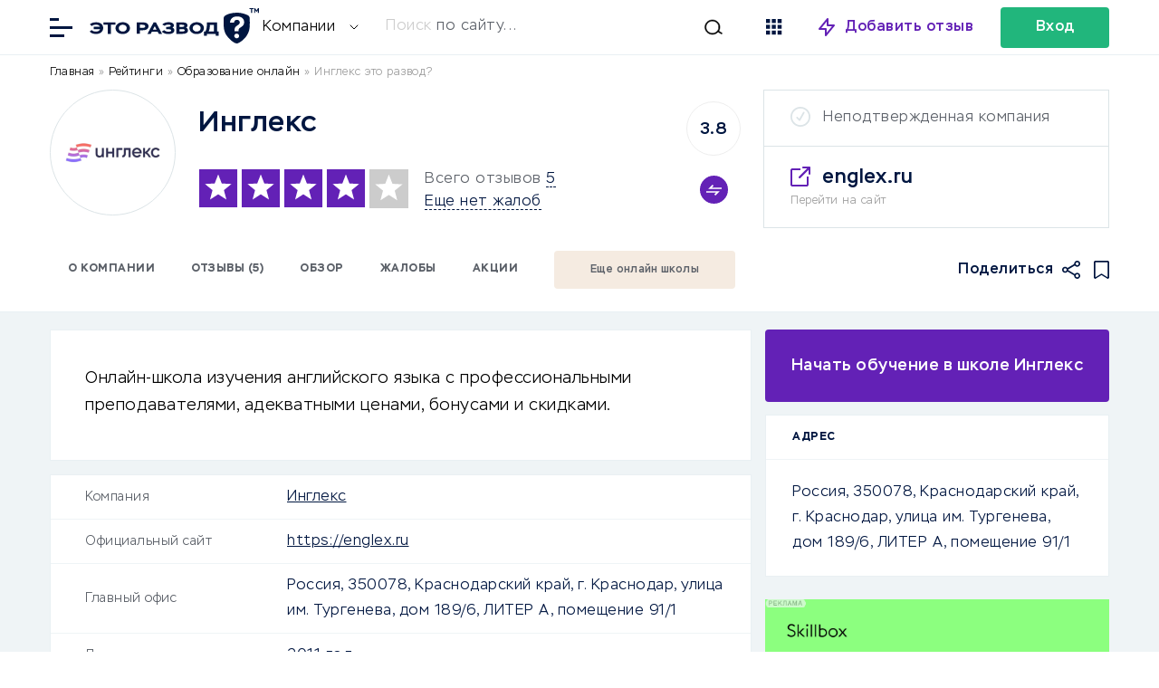

--- FILE ---
content_type: text/html; charset=UTF-8
request_url: https://eto-razvod.ru/review/englex/
body_size: 34400
content:
<link data-minify="1" rel="stylesheet" id="comments" href="https://eto-razvod.ru/wp-content/cache/min/1/wp-content/themes/eto-razvod-1/css/comments.css?ver=1768213903" type="text/css" media="print" onload="this.media='all'" /><link data-minify="1" rel="stylesheet" id="style" href="https://eto-razvod.ru/wp-content/cache/min/1/wp-content/themes/eto-razvod-1/style.css?ver=1768213903" type="text/css" media="print" onload="this.media='all'" /><link data-minify="1" rel="stylesheet" id="review_links" href="https://eto-razvod.ru/wp-content/cache/min/1/wp-content/themes/eto-razvod-1/css/review_links.css?ver=1768213903" type="text/css" media="print" onload="this.media='all'" /><style>
    .live_search#header_search {
        padding-top: 15px;
    }
</style> 
<script type="rocketlazyloadscript">

function yieldToMain () {
  if (globalThis.scheduler?.yield) {
    return scheduler.yield();
  }

  // Fall back to yielding with setTimeout.
  return new Promise(resolve => {
    setTimeout(resolve, 0);
  });
}
yieldToMain();
</script>
<!doctype html>
<html lang="ru" itemscope="" itemtype="http://schema.org/WebPage" prefix="og: http://ogp.me/ns#">
<head><meta charset="utf-8"><script>if(navigator.userAgent.match(/MSIE|Internet Explorer/i)||navigator.userAgent.match(/Trident\/7\..*?rv:11/i)){var href=document.location.href;if(!href.match(/[?&]nowprocket/)){if(href.indexOf("?")==-1){if(href.indexOf("#")==-1){document.location.href=href+"?nowprocket=1"}else{document.location.href=href.replace("#","?nowprocket=1#")}}else{if(href.indexOf("#")==-1){document.location.href=href+"&nowprocket=1"}else{document.location.href=href.replace("#","&nowprocket=1#")}}}}</script><script>class RocketLazyLoadScripts{constructor(){this.v="1.2.5.1",this.triggerEvents=["keydown","mousedown","mousemove","touchmove","touchstart","touchend","wheel"],this.userEventHandler=this._triggerListener.bind(this),this.touchStartHandler=this._onTouchStart.bind(this),this.touchMoveHandler=this._onTouchMove.bind(this),this.touchEndHandler=this._onTouchEnd.bind(this),this.clickHandler=this._onClick.bind(this),this.interceptedClicks=[],this.interceptedClickListeners=[],this._interceptClickListeners(this),window.addEventListener("pageshow",e=>{this.persisted=e.persisted,this.everythingLoaded&&this._triggerLastFunctions()}),document.addEventListener("DOMContentLoaded",()=>{this._preconnect3rdParties()}),this.delayedScripts={normal:[],async:[],defer:[]},this.trash=[],this.allJQueries=[]}_addUserInteractionListener(e){if(document.hidden){e._triggerListener();return}this.triggerEvents.forEach(t=>window.addEventListener(t,e.userEventHandler,{passive:!0})),window.addEventListener("touchstart",e.touchStartHandler,{passive:!0}),window.addEventListener("mousedown",e.touchStartHandler),document.addEventListener("visibilitychange",e.userEventHandler)}_removeUserInteractionListener(){this.triggerEvents.forEach(e=>window.removeEventListener(e,this.userEventHandler,{passive:!0})),document.removeEventListener("visibilitychange",this.userEventHandler)}_onTouchStart(e){"HTML"!==e.target.tagName&&(window.addEventListener("touchend",this.touchEndHandler),window.addEventListener("mouseup",this.touchEndHandler),window.addEventListener("touchmove",this.touchMoveHandler,{passive:!0}),window.addEventListener("mousemove",this.touchMoveHandler),e.target.addEventListener("click",this.clickHandler),this._disableOtherEventListeners(e.target,!0),this._renameDOMAttribute(e.target,"onclick","rocket-onclick"),this._pendingClickStarted())}_onTouchMove(e){window.removeEventListener("touchend",this.touchEndHandler),window.removeEventListener("mouseup",this.touchEndHandler),window.removeEventListener("touchmove",this.touchMoveHandler,{passive:!0}),window.removeEventListener("mousemove",this.touchMoveHandler),e.target.removeEventListener("click",this.clickHandler),this._disableOtherEventListeners(e.target,!1),this._renameDOMAttribute(e.target,"rocket-onclick","onclick"),this._pendingClickFinished()}_onTouchEnd(){window.removeEventListener("touchend",this.touchEndHandler),window.removeEventListener("mouseup",this.touchEndHandler),window.removeEventListener("touchmove",this.touchMoveHandler,{passive:!0}),window.removeEventListener("mousemove",this.touchMoveHandler)}_onClick(e){e.target.removeEventListener("click",this.clickHandler),this._disableOtherEventListeners(e.target,!1),this._renameDOMAttribute(e.target,"rocket-onclick","onclick"),this.interceptedClicks.push(e),e.preventDefault(),e.stopPropagation(),e.stopImmediatePropagation(),this._pendingClickFinished()}_replayClicks(){window.removeEventListener("touchstart",this.touchStartHandler,{passive:!0}),window.removeEventListener("mousedown",this.touchStartHandler),this.interceptedClicks.forEach(e=>{e.target.dispatchEvent(new MouseEvent("click",{view:e.view,bubbles:!0,cancelable:!0}))})}_interceptClickListeners(e){EventTarget.prototype.addEventListenerBase=EventTarget.prototype.addEventListener,EventTarget.prototype.addEventListener=function(t,i,r){"click"!==t||e.windowLoaded||i===e.clickHandler||e.interceptedClickListeners.push({target:this,func:i,options:r}),(this||window).addEventListenerBase(t,i,r)}}_disableOtherEventListeners(e,t){this.interceptedClickListeners.forEach(i=>{i.target===e&&(t?e.removeEventListener("click",i.func,i.options):e.addEventListener("click",i.func,i.options))}),e.parentNode!==document.documentElement&&this._disableOtherEventListeners(e.parentNode,t)}_waitForPendingClicks(){return new Promise(e=>{this._isClickPending?this._pendingClickFinished=e:e()})}_pendingClickStarted(){this._isClickPending=!0}_pendingClickFinished(){this._isClickPending=!1}_renameDOMAttribute(e,t,i){e.hasAttribute&&e.hasAttribute(t)&&(event.target.setAttribute(i,event.target.getAttribute(t)),event.target.removeAttribute(t))}_triggerListener(){this._removeUserInteractionListener(this),"loading"===document.readyState?document.addEventListener("DOMContentLoaded",this._loadEverythingNow.bind(this)):this._loadEverythingNow()}_preconnect3rdParties(){let e=[];document.querySelectorAll("script[type=rocketlazyloadscript][data-rocket-src]").forEach(t=>{let i=t.getAttribute("data-rocket-src");if(i&&0!==i.indexOf("data:")){0===i.indexOf("//")&&(i=location.protocol+i);try{let r=new URL(i).origin;r!==location.origin&&e.push({src:r,crossOrigin:t.crossOrigin||"module"===t.getAttribute("data-rocket-type")})}catch(n){}}}),e=[...new Map(e.map(e=>[JSON.stringify(e),e])).values()],this._batchInjectResourceHints(e,"preconnect")}async _loadEverythingNow(){this.lastBreath=Date.now(),this._delayEventListeners(this),this._delayJQueryReady(this),this._handleDocumentWrite(),this._registerAllDelayedScripts(),this._preloadAllScripts(),await this._loadScriptsFromList(this.delayedScripts.normal),await this._loadScriptsFromList(this.delayedScripts.defer),await this._loadScriptsFromList(this.delayedScripts.async);try{await this._triggerDOMContentLoaded(),await this._pendingWebpackRequests(this),await this._triggerWindowLoad()}catch(e){console.error(e)}window.dispatchEvent(new Event("rocket-allScriptsLoaded")),this.everythingLoaded=!0,this._waitForPendingClicks().then(()=>{this._replayClicks()}),this._emptyTrash()}_registerAllDelayedScripts(){document.querySelectorAll("script[type=rocketlazyloadscript]").forEach(e=>{e.hasAttribute("data-rocket-src")?e.hasAttribute("async")&&!1!==e.async?this.delayedScripts.async.push(e):e.hasAttribute("defer")&&!1!==e.defer||"module"===e.getAttribute("data-rocket-type")?this.delayedScripts.defer.push(e):this.delayedScripts.normal.push(e):this.delayedScripts.normal.push(e)})}async _transformScript(e){if(await this._littleBreath(),!0===e.noModule&&"noModule"in HTMLScriptElement.prototype){e.setAttribute("data-rocket-status","skipped");return}return new Promise(t=>{let i;function r(){(i||e).setAttribute("data-rocket-status","executed"),t()}try{if(navigator.userAgent.indexOf("Firefox/")>0||""===navigator.vendor)i=document.createElement("script"),[...e.attributes].forEach(e=>{let t=e.nodeName;"type"!==t&&("data-rocket-type"===t&&(t="type"),"data-rocket-src"===t&&(t="src"),i.setAttribute(t,e.nodeValue))}),e.text&&(i.text=e.text),i.hasAttribute("src")?(i.addEventListener("load",r),i.addEventListener("error",function(){i.setAttribute("data-rocket-status","failed"),t()}),setTimeout(()=>{i.isConnected||t()},1)):(i.text=e.text,r()),e.parentNode.replaceChild(i,e);else{let n=e.getAttribute("data-rocket-type"),s=e.getAttribute("data-rocket-src");n?(e.type=n,e.removeAttribute("data-rocket-type")):e.removeAttribute("type"),e.addEventListener("load",r),e.addEventListener("error",function(){e.setAttribute("data-rocket-status","failed"),t()}),s?(e.removeAttribute("data-rocket-src"),e.src=s):e.src="data:text/javascript;base64,"+window.btoa(unescape(encodeURIComponent(e.text)))}}catch(a){e.setAttribute("data-rocket-status","failed"),t()}})}async _loadScriptsFromList(e){let t=e.shift();return t&&t.isConnected?(await this._transformScript(t),this._loadScriptsFromList(e)):Promise.resolve()}_preloadAllScripts(){this._batchInjectResourceHints([...this.delayedScripts.normal,...this.delayedScripts.defer,...this.delayedScripts.async],"preload")}_batchInjectResourceHints(e,t){var i=document.createDocumentFragment();e.forEach(e=>{let r=e.getAttribute&&e.getAttribute("data-rocket-src")||e.src;if(r){let n=document.createElement("link");n.href=r,n.rel=t,"preconnect"!==t&&(n.as="script"),e.getAttribute&&"module"===e.getAttribute("data-rocket-type")&&(n.crossOrigin=!0),e.crossOrigin&&(n.crossOrigin=e.crossOrigin),e.integrity&&(n.integrity=e.integrity),i.appendChild(n),this.trash.push(n)}}),document.head.appendChild(i)}_delayEventListeners(e){let t={};function i(i,r){return t[r].eventsToRewrite.indexOf(i)>=0&&!e.everythingLoaded?"rocket-"+i:i}function r(e,r){var n;!t[n=e]&&(t[n]={originalFunctions:{add:n.addEventListener,remove:n.removeEventListener},eventsToRewrite:[]},n.addEventListener=function(){arguments[0]=i(arguments[0],n),t[n].originalFunctions.add.apply(n,arguments)},n.removeEventListener=function(){arguments[0]=i(arguments[0],n),t[n].originalFunctions.remove.apply(n,arguments)}),t[e].eventsToRewrite.push(r)}function n(t,i){let r=t[i];t[i]=null,Object.defineProperty(t,i,{get:()=>r||function(){},set(n){e.everythingLoaded?r=n:t["rocket"+i]=r=n}})}r(document,"DOMContentLoaded"),r(window,"DOMContentLoaded"),r(window,"load"),r(window,"pageshow"),r(document,"readystatechange"),n(document,"onreadystatechange"),n(window,"onload"),n(window,"onpageshow")}_delayJQueryReady(e){let t;function i(t){return e.everythingLoaded?t:t.split(" ").map(e=>"load"===e||0===e.indexOf("load.")?"rocket-jquery-load":e).join(" ")}function r(r){if(r&&r.fn&&!e.allJQueries.includes(r)){r.fn.ready=r.fn.init.prototype.ready=function(t){return e.domReadyFired?t.bind(document)(r):document.addEventListener("rocket-DOMContentLoaded",()=>t.bind(document)(r)),r([])};let n=r.fn.on;r.fn.on=r.fn.init.prototype.on=function(){return this[0]===window&&("string"==typeof arguments[0]||arguments[0]instanceof String?arguments[0]=i(arguments[0]):"object"==typeof arguments[0]&&Object.keys(arguments[0]).forEach(e=>{let t=arguments[0][e];delete arguments[0][e],arguments[0][i(e)]=t})),n.apply(this,arguments),this},e.allJQueries.push(r)}t=r}r(window.jQuery),Object.defineProperty(window,"jQuery",{get:()=>t,set(e){r(e)}})}async _pendingWebpackRequests(e){let t=document.querySelector("script[data-webpack]");async function i(){return new Promise(e=>{t.addEventListener("load",e),t.addEventListener("error",e)})}t&&(await i(),await e._requestAnimFrame(),await e._pendingWebpackRequests(e))}async _triggerDOMContentLoaded(){this.domReadyFired=!0,await this._littleBreath(),document.dispatchEvent(new Event("rocket-readystatechange")),await this._littleBreath(),document.rocketonreadystatechange&&document.rocketonreadystatechange(),await this._littleBreath(),document.dispatchEvent(new Event("rocket-DOMContentLoaded")),await this._littleBreath(),window.dispatchEvent(new Event("rocket-DOMContentLoaded"))}async _triggerWindowLoad(){await this._littleBreath(),document.dispatchEvent(new Event("rocket-readystatechange")),await this._littleBreath(),document.rocketonreadystatechange&&document.rocketonreadystatechange(),await this._littleBreath(),window.dispatchEvent(new Event("rocket-load")),await this._littleBreath(),window.rocketonload&&window.rocketonload(),await this._littleBreath(),this.allJQueries.forEach(e=>e(window).trigger("rocket-jquery-load")),await this._littleBreath();let e=new Event("rocket-pageshow");e.persisted=this.persisted,window.dispatchEvent(e),await this._littleBreath(),window.rocketonpageshow&&window.rocketonpageshow({persisted:this.persisted}),this.windowLoaded=!0}_triggerLastFunctions(){document.onreadystatechange&&document.onreadystatechange(),window.onload&&window.onload(),window.onpageshow&&window.onpageshow({persisted:this.persisted})}_handleDocumentWrite(){let e=new Map;document.write=document.writeln=function(t){let i=document.currentScript;i||console.error("WPRocket unable to document.write this: "+t);let r=document.createRange(),n=i.parentElement,s=e.get(i);void 0===s&&(s=i.nextSibling,e.set(i,s));let a=document.createDocumentFragment();r.setStart(a,0),a.appendChild(r.createContextualFragment(t)),n.insertBefore(a,s)}}async _littleBreath(){Date.now()-this.lastBreath>45&&(await this._requestAnimFrame(),this.lastBreath=Date.now())}async _requestAnimFrame(){return document.hidden?new Promise(e=>setTimeout(e)):new Promise(e=>requestAnimationFrame(e))}_emptyTrash(){this.trash.forEach(e=>e.remove())}static run(){let e=new RocketLazyLoadScripts;e._addUserInteractionListener(e)}}RocketLazyLoadScripts.run();</script>
        <meta name="viewport" content="width=device-width, initial-scale=1.0" />
        <script type="rocketlazyloadscript">
        
            function yieldToMain () {
              if (globalThis.scheduler?.yield) {
                return scheduler.yield();
              }

              // Fall back to yielding with setTimeout.
              return new Promise(resolve => {
                setTimeout(resolve, 0);
              });
            }
            yieldToMain();
        
        </script>
                <script type="rocketlazyloadscript">
            let anchor = window.location.hash;
            if (anchor == '#comments' || anchor == '#comments/') {
                window.location.replace(window.location.href.split('#')[0] + 'reviews/');
                document.write('');
            }
        </script>
        
        	
		<title>Инглекс: обзор школы онлайн обучения 2026, бонусы, отзывы | Это развод™</title>
	<meta name="description" content="englex.ru — онлайн-школа для изучения английского языка. Отзывы, выбор курсов, условия обучения и оплаты, бонусы.">
	<meta name="format-detection" content="telephone=no">
	<meta name="viewport" content="width=device-width, initial-scale=1.0, viewport-fit=cover">
		
	<link rel="preconnect dns-prefetch" href="https://cdn.jsdelivr.net/" crossorigin>
	<link rel="preconnect dns-prefetch" href="https://eto-razvod.net/" crossorigin>

		<link rel="apple-touch-icon" sizes="180x180" href="https://eto-razvod.ru/wp-content/themes/eto-razvod-1/img/favicon/apple-touch-icon.png">
	<link rel="icon" type="image/png" sizes="32x32" href="https://eto-razvod.ru/wp-content/themes/eto-razvod-1/img/favicon/favicon-32x32.png">
	<link rel="icon" type="image/png" sizes="16x16" href="https://eto-razvod.ru/wp-content/themes/eto-razvod-1/img/favicon/favicon-16x16.png">
	<!--<link rel="manifest" href="/img/favicon/site.webmanifest">-->
	<link rel="mask-icon" href="https://eto-razvod.ru/wp-content/themes/eto-razvod-1/img/favicon/safari-pinned-tab.svg" color="#6321B6">
	<meta name="msapplication-TileColor" content="#ffffff">
	<meta name="theme-color" content="#ffffff">
	<link rel="Shortcut Icon" href="https://eto-razvod.ru/wp-content/themes/eto-razvod-1/img/favicon/fav.svg" type="image/x-icon">
        <link rel="preload" href="https://eto-razvod.ru/wp-content/themes/eto-razvod-1/font/Stem-Light.woff2" as="font" type="font/woff2" crossorigin="anonymous">
        <link rel="preload" href="https://eto-razvod.ru/wp-content/themes/eto-razvod-1/font/Stem-Medium.woff2" as="font" type="font/woff2" crossorigin="anonymous">
        <link rel="preload" href="https://eto-razvod.ru/wp-content/themes/eto-razvod-1/font/Stem-Bold.woff2" as="font" type="font/woff2" crossorigin="anonymous">
        <!--<link rel="preload" href="https://eto-razvod.ru/wp-content/themes/eto-razvod-1/css/review_icons.css" as="style" onload="this.onload=null;this.rel='stylesheet'">-->
        <!--<link rel="preload" as="image" href="/wp-content/themes/eto-razvod-1/img/logos/logo_main_6_blue.svg" type="image/svg+xml">-->

	<meta property="og:site_name" content="Отзывы в Интернете">
	<meta property="og:title" content="Инглекс: обзор школы онлайн обучения 2026, бонусы, отзывы | Это развод™">
	<meta property="og:description" content="englex.ru — онлайн-школа для изучения английского языка. Отзывы, выбор курсов, условия обучения и оплаты, бонусы.">
	<meta property="og:type" content="website">
			<meta property="og:image" content="https://eto-razvod.ru/wp-content/uploads/2022/09/logo-1200x630-1.png">
		<link rel="image_src" href="https://eto-razvod.ru/wp-content/uploads/2022/09/logo-1200x630-1.png">
		<meta property="og:image:width" content="1200">
		<meta property="og:image:height" content="630">
	
		<meta property="og:url" content="https://eto-razvod.ru/review/englex/">
	<link rel="canonical" href="https://eto-razvod.ru/review/englex/">
	        
	
                <!-- Yandex.Metrika counter --> <script type="rocketlazyloadscript" data-rocket-type="text/javascript"> (function(m,e,t,r,i,k,a){m[i]=m[i]||function(){(m[i].a=m[i].a||[]).push(arguments)}; m[i].l=1*new Date(); for (var j = 0; j < document.scripts.length; j++) {if (document.scripts[j].src === r) { return; }} k=e.createElement(t),a=e.getElementsByTagName(t)[0],k.async=1,k.src=r,a.parentNode.insertBefore(k,a)}) (window, document, "script", "https://mc.yandex.ru/metrika/tag.js", "ym"); ym(32912255, "init", { clickmap:true, trackLinks:true, accurateTrackBounce:true, webvisor:true }); </script> <noscript><div><img src="https://mc.yandex.ru/watch/32912255" style="position:absolute; left:-9999px;" alt="" /></div></noscript> <!-- /Yandex.Metrika counter -->
                
                
	
	            <!--<link rel="preload" href="https://eto-razvod.ru/wp-content/themes/eto-razvod-1/fonts/Stem-Light.woff2" as="font" type="font/woff2" crossorigin="anonymous">-->   
            
                <style>

                    /* Скрыл кнопку очистки всего кеша у рокета, она теперь на фиг не надо! */
                    #wp-admin-bar-purge-all {
                        display: none!important;
                    }
                    
.active_fixed_page__single_review_2, .page_container.visible {
    width: 100%;
}

.pro-shortcode-button img {
    width: 16px;
    height: 16px;
}
                    
.review_bar {
	width: 100%;
	flex: 0 0 calc(100%);
        min-height: 92px;
	height: auto;
	align-items: center;
}

.review_header .wrap {
	flex-wrap: wrap;
}

.review_header {
	border-bottom: 1px solid #E9F0F3;
	display: block;
}

.review_logo {
	width: 137px;
	height: 137px;
	background-position: center;
	background-repeat: no-repeat;
	background-size: 80%;
	-moz-border-radius: 50%;
	-webkit-border-radius: 50%;
	border-radius: 50%;
	display: block;
	flex: 0 0 calc(137px);
	border: 1px solid #dce4e7;
}

.review_breadcrumbs {
/*	 flex: 0 0 100%;
    align-self: center;
    align-items: center;*/
    width: 100%;
    margin: 10px 0;
}

.font_smaller {
	font-size: 16px;
        line-height: 1.5; /* Увеличиваем читаемость */
        font-family: 'Stem', Arial, sans-serif; /* Сохраняем шрифт */
}

.font_smaller_2 {
    font-size: 12px;
    line-height: 1.5; 
    font-family: 'Stem', Arial, sans-serif;
}

.review_breadcrumbs a, .review_breadcrumbs a:visited, .review_breadcrumbs a:active {
	/*color: #999;*/
	color: black;
	text-decoration: none;
}

.review_breadcrumbs a:hover {
	/*color: #999;*/
        color: black;
	text-decoration: none;
}

.review_card {
	border: 1px solid #dce4e7;
	width: 380px;
	height: 151px;
	display: flex;
	flex-direction: column;
}

.review_card .company_status {
	padding: 20px 29px;
	border-bottom: 1px solid #dce4e7;
	padding-left: 65px;
}

.status_verified {
	background-image: url(https://eto-razvod.ru/wp-content/themes/eto-razvod-1/img/icon_verified_green.svg);
	background-repeat: no-repeat;
	background-position: 29px 18px;
	
}

.status_unverified {
	position: relative;
}

.status_unverified:before {
	background-color: #dce4e7;
    -webkit-mask-image: url('https://eto-razvod.ru/wp-content/themes/eto-razvod-1/img/icon_verified.svg');
    mask-image: url('https://eto-razvod.ru/wp-content/themes/eto-razvod-1/img/icon_verified.svg');
	width: 22px;
	height: 22px;
	display: block;
	content: ' ';
	position: absolute;
	left: 29px;
	top: 18px;
	
}

.review_card .company_site {
	padding: 20px 29px;
	display: flex;
	flex-direction: column;
}

.review_card .company_site .site_url {
	padding-left: 35px;
	background-image: url(https://eto-razvod.ru/wp-content/themes/eto-razvod-1/img/icon_link_blank.svg);
	background-repeat: no-repeat;
	background-position: left 2px;
	margin-bottom: 3px;
}
.review_main {
	display: flex;
	flex-direction: column;
	align-self: center;
	max-width: calc(100% - 650px);
	margin-left: 25px;
	margin-right: auto;
	margin-top: -15px;
}

.review_top_rating_container {
	align-self: center;
	margin-right: 25px;
	margin-top: -15px;
}

.stars_and_reviews_counts {
	align-self: center;
	line-height: 21px;
}

.stars_and_reviews {
	margin-top: 15px;
}

.link_dashed {
	border-bottom: 0.5px dashed #001640;
	cursor: pointer;
}

.review_icon_redirect {
	display: none;
}

.wrap_big_search {
max-width: 1170px;
    margin: 0 auto;
    width: 90%;
}

.search_box * {
    -webkit-appearance: none;
    -moz-appearance: none;
    appearance: none;
}

.font_bolder_td {
    font-weight: bold;
}

.block_big_links {
 min-height: 256px;
 padding-top: 10px!important;
}

.block_big_links .big_links_icons {
 min-height: 17px;
}

.block_popular_cats {
 min-height: 304px;
 min-width: 100%;
}

.main_container .page_container {
    min-height: 600px;
}

@media screen and (max-width: 700px) { 
    
    .single_news .the_content {
        width: 100%!important;
    }
    
    .single_news .the_content .expert_wrap.style1 {
        padding:10px!important;
    }
    
    .expert_wrap .expert_author>img {
        width: 80px!important;
    }
    
    .review_breadcrumbs {
    min-height: 60px; /* Минимальная высота */
}
    
    .review_container_content h1 {
        font-size: 32px!important;
        line-height: 32px!important;
    }
    
    .block_big_links {
 padding-top: 0px!important;
}
    
    .single_container .wrap {
        min-height: 600px;
        display: block;
    }
    
    .padding_big_block .wrap {
        min-height: 600px;
    }
    
    .review_container_content .single_review_meta {
		padding: 0;
		margin-bottom: 0px;
	}
        
        .single_container .the_content {
            flex: auto!important;
            width: 90%!important;
            min-height: 448px;
            font-size: 20px!important;
        }
    
    .the_content {
        min-height: 700px;
    }
    
    #get_con {
        min-height: 600px;
    }
    
    .news_middle .post_image {
		order: 1;
		height: 165px;
	}
    
    .news_tab_selector {
        min-height: 56px;
    }
    
    .news_middle {
		width: 100%;
                /*min-height: 600px;*/
		margin-right: 0;
	}
    
    .news_left {
		width: 95%!important;
		margin-right: 0!important;
		padding: 0 22px;
		border-bottom: 1px solid #E9F0F3;
		padding-bottom: 25px;
		border-top: 1px solid #E9F0F3;
		padding-top: 25px;
                max-height: 202px;
                flex: none !important;
	}
    
    .search_box .form_container {
        padding: 22px 20px!important;
    }
    
        .search_box .form_container form {
        display: flex;
        flex-direction: column;
        margin-right: 0px!important;
        height: 180px;
        background: none;
    }
    
        .search_box .form_container .selector {
        border-right: 0;
        background-color: #FFF;
        -webkit-border-radius: 4px;
        -moz-border-radius: 4px;
        border-radius: 4px;
    }
    
        .example_placeholder.desktop {
        display: none;
    }
    
.wrap_big_search {
    min-height: 571px;
        min-width: 100%;
        min-height: 500px;
    }
    
    .font_smaller_2 {
    font-size: 16px;
    color: black;
}
    
    .stars_and_reviews_counts {
	align-self: center;
	line-height: 21px;
        margin-left: auto!important;
}
    
	.review_breadcrumbs {
/*		padding: 0 22px;
		flex: 0 0 calc(100% - 44px);*/
                padding: 0 20px; /* Сохраняем отступы */
                min-height: 60px;
	}
	
	div[itemprop="logo"], .review_header .review_logo {
		width: 100px;
		height: 100px;
		flex: 0 0 calc(100px);
		margin-left: auto;
		margin-right: auto;
	}
	
	.review_header .review_main {
		margin-left: 0;
		
		margin-right: 0;
		flex: 0 0 calc(100% - 44px);
		padding: 00 22px;
		margin-top: 16px;
		padding-bottom: 25px;
		border-bottom: 1px solid #E9F0F3;
		max-width: none;
		
	}
	
	.review_header .wrap {
		position: relative;
	}
	
	.review_company_title {
		text-align: center;
		/*margin-bottom: 45px;*/
		margin-bottom: 15px;
	}
	
	.stars_and_reviews {
		flex-direction: column;
	}
	
	.review_header .stars {
		margin-left: auto;
		margin-right: auto;
		margin-bottom: 16px;
	}
	
	.stars_and_reviews_counts {
		margin-left: auto;
		margin-right: auto;
		text-align: center;
	}
	
	.review_top_rating_container {
		position: absolute;
		right: 22px;
		top: 80px;
		margin-right: 0;
		
		margin-top: 0;
	}
	
	.review_header .compare_container {
		right: 0;
		top: 0;
		margin-top: 15px;
	}
	
	.review_header .review_card {
		display: block;
		margin-left: auto;
		margin-right: auto;
		border: 0;
		height: 24px;
		position: absolute;
		top: 90px;
		right: 100px;
		width: 24px;
	}

	.review_header .review_card .company_site {
		display: none;
	}

	.review_header .review_card .company_status {
		display: none;
	}
	.review_card .company_status.status_verified {
		display: block;
		border-bottom: 0;
		background-position: 0;
		padding: 0;
		height: 24px;
		width: 24px;
		text-indent: 100px;
		overflow: hidden;
	}

	.review_header {
            /*height: 421px;*/
		border-bottom: 0;
	}
	
	.review_bar {
		position: relative;
	}
	
	.review_icon_redirect {
		width: 22px;
		height: 22px;
		-webkit-mask-image: url('https://eto-razvod.ru/wp-content/themes/eto-razvod-1/img/icon_link_blank.svg');
    	mask-image: url('https://eto-razvod.ru/wp-content/themes/eto-razvod-1/img/icon_link_blank.svg');
		background-color: #001640;
		display: block;
		position: absolute;
		top: -172px;
    	left: calc(50% + 25px);
	}
}

ul.review_icons {
	list-style: none;
	margin: 0;
	padding: 0;
	margin-left: auto;
	display: flex;
}

ul.review_icons li {
	
	margin-left: 15px;
	
}

ul.review_icons li.review_icon_favorites {
	background-color: #001640;
	-webkit-mask-image: url(https://eto-razvod.ru/wp-content/themes/eto-razvod-1/img/icon_favorites.svg);
    mask-image: url(https://eto-razvod.ru/wp-content/themes/eto-razvod-1/img/icon_favorites.svg);
	width: 17px;
	height: 20px;
}

ul.review_icons li.review_icon_share {
	background-image: url(https://eto-razvod.ru/wp-content/themes/eto-razvod-1/img/icon_share.svg);
	background-color: #001640;
	-webkit-mask-image: url(https://eto-razvod.ru/wp-content/themes/eto-razvod-1/img/icon_share.svg);
    mask-image: url(https://eto-razvod.ru/wp-content/themes/eto-razvod-1/img/icon_share.svg);
	width: 20px;
	height: 20px;
	-webkit-mask-size: cover;
	mask-size: cover;
}

ul.review_icons li.review_icon_favorites.active {
	background-color: #6321b6;
	-webkit-mask-image: url(https://eto-razvod.ru/wp-content/themes/eto-razvod-1/img/icon_favorites.svg);
    mask-image: url(https://eto-razvod.ru/wp-content/themes/eto-razvod-1/img/icon_favorites.svg);
}

.review_icons_mobile {
    display: none;
}

.review_icon_redirect_mobile {
    display: none;
}

@media screen and (max-width: 700px) {
    .review_icons_mobile {
        display: flex;
        align-items: center;
        justify-content: center;
        margin: 0 -8px;
        padding: 0;
        list-style-type: none;
    }
    
    .review_icons_mobile li {
        margin: 0 8px;
    }
    
    .review_bar ul.review_icons {
            display: none;
	}
        
        .review_icon_redirect_mobile {
            display: block;
            width: 22px;
            height: 22px;
            -webkit-mask-image: url('https://eto-razvod.ru/wp-content/themes/eto-razvod-1/img/icon_link_blank.svg');
            mask-image: url('https://eto-razvod.ru/wp-content/themes/eto-razvod-1/img/icon_link_blank.svg');
            background-color: #001640;
        }
        .review_icon_redirect {
            display: none;
        }
        
        ul.review_icons_mobile li.review_icon_favorites {
            background-color: #001640;
            -webkit-mask-image: url(https://eto-razvod.ru/wp-content/themes/eto-razvod-1/img/icon_favorites.svg);
            mask-image: url(https://eto-razvod.ru/wp-content/themes/eto-razvod-1/img/icon_favorites.svg);
            width: 17px;
            height: 20px;
        }
}

.page_container {
    display: none;
    min-height: 600px; /* или 100vh */
    width: 100%; /* важно: тот же, что у .visible */
    opacity: 0;
    transition: opacity 0.3s ease;
}

.page_container.visible {
    display: block;
    opacity: 1;
}

.page_header .rating_header {
    min-height: 46px;
    min-width: 90%;
}

.page_header .page_heading_line {
    min-height: 82px;
}

.page_header .text_for_rating {
    min-height: 120px;
}

.sa_rating_filter {
    min-height: 308px;
}



@media screen and (max-width: 700px) {
    
    .page_header>.wrap {
    min-height: 380px;
}
    
    .the_excerpt_content {
        height: 150px!important;
    }

.page_header .page_heading_line {
    min-height: 185px;
}

.page_header .text_for_rating {
    min-height: 252px;
}
    
    .rating_children {
        min-height: 148px;
    }
    
    .text_for_rating {
        min-height: 252px;
    }
    
        ul.review_links {
        flex-wrap: wrap;
        padding: 0 15px;
        list-style: none;
    margin: 0;
    }
    
        .page_container.background_light {
        background-color: #FFF;
    }
    
    .page_container {
        padding: 20px;
        min-height: 100vh;
    }
    
    .active_fixed_page__single_review_2, .page_container.visible {
        width: 90%;
    }
}

.add_links_container {
    position: relative;
            padding-left: 22px;
        padding-right: 22px;
            display: flex;
    align-items: center;
    margin-bottom: 10px;
}

ul.add_links.font_smaller.font_bold {
    display: flex;
    flex-wrap: nowrap;
    margin: 0;
    padding: 0;
    flex: auto;
    list-style: none;
    font-size: 14px;
}

.add_links li {
    white-space: nowrap;
    border: 2px solid #5B6068;
    margin-right: 11px;
    color: #5B6068;
    -moz-border-radius: 4px;
    -webkit-border-radius: 4px;
    border-radius: 4px;
    height: 46px;
    margin-bottom: 10px;
}
.add_links_container h2 {
    padding: 0;
    margin: 0;
    font-size: 14px;
}

.white_block.the_excerpt {
    padding: 38px;
    padding-bottom: 45px;
    line-height: 30px;
}

.add_links li a, .add_links li a:link, .add_links li a:active, .add_links li a:visited, .add_links li a:hover {
    color: #5B6068;
    padding: 0 30px;
    display: block;
    line-height: 46px;
}



                    
                </style>
                
	<link data-minify="1" rel="stylesheet" id="alexs_forms_styles" href="https://eto-razvod.ru/wp-content/cache/min/1/wp-content/themes/eto-razvod-1/css/alex_forms.css?ver=1768213903" type="text/css" media="print" onload="this.media='all'" /><meta name='robots' content='max-image-preview:large' />

<style id='wp-emoji-styles-inline-css' type='text/css'>

	img.wp-smiley, img.emoji {
		display: inline !important;
		border: none !important;
		box-shadow: none !important;
		height: 1em !important;
		width: 1em !important;
		margin: 0 0.07em !important;
		vertical-align: -0.1em !important;
		background: none !important;
		padding: 0 !important;
	}
</style>
<style id='global-styles-inline-css' type='text/css'>
:root{--wp--preset--aspect-ratio--square: 1;--wp--preset--aspect-ratio--4-3: 4/3;--wp--preset--aspect-ratio--3-4: 3/4;--wp--preset--aspect-ratio--3-2: 3/2;--wp--preset--aspect-ratio--2-3: 2/3;--wp--preset--aspect-ratio--16-9: 16/9;--wp--preset--aspect-ratio--9-16: 9/16;--wp--preset--color--black: #000000;--wp--preset--color--cyan-bluish-gray: #abb8c3;--wp--preset--color--white: #ffffff;--wp--preset--color--pale-pink: #f78da7;--wp--preset--color--vivid-red: #cf2e2e;--wp--preset--color--luminous-vivid-orange: #ff6900;--wp--preset--color--luminous-vivid-amber: #fcb900;--wp--preset--color--light-green-cyan: #7bdcb5;--wp--preset--color--vivid-green-cyan: #00d084;--wp--preset--color--pale-cyan-blue: #8ed1fc;--wp--preset--color--vivid-cyan-blue: #0693e3;--wp--preset--color--vivid-purple: #9b51e0;--wp--preset--gradient--vivid-cyan-blue-to-vivid-purple: linear-gradient(135deg,rgba(6,147,227,1) 0%,rgb(155,81,224) 100%);--wp--preset--gradient--light-green-cyan-to-vivid-green-cyan: linear-gradient(135deg,rgb(122,220,180) 0%,rgb(0,208,130) 100%);--wp--preset--gradient--luminous-vivid-amber-to-luminous-vivid-orange: linear-gradient(135deg,rgba(252,185,0,1) 0%,rgba(255,105,0,1) 100%);--wp--preset--gradient--luminous-vivid-orange-to-vivid-red: linear-gradient(135deg,rgba(255,105,0,1) 0%,rgb(207,46,46) 100%);--wp--preset--gradient--very-light-gray-to-cyan-bluish-gray: linear-gradient(135deg,rgb(238,238,238) 0%,rgb(169,184,195) 100%);--wp--preset--gradient--cool-to-warm-spectrum: linear-gradient(135deg,rgb(74,234,220) 0%,rgb(151,120,209) 20%,rgb(207,42,186) 40%,rgb(238,44,130) 60%,rgb(251,105,98) 80%,rgb(254,248,76) 100%);--wp--preset--gradient--blush-light-purple: linear-gradient(135deg,rgb(255,206,236) 0%,rgb(152,150,240) 100%);--wp--preset--gradient--blush-bordeaux: linear-gradient(135deg,rgb(254,205,165) 0%,rgb(254,45,45) 50%,rgb(107,0,62) 100%);--wp--preset--gradient--luminous-dusk: linear-gradient(135deg,rgb(255,203,112) 0%,rgb(199,81,192) 50%,rgb(65,88,208) 100%);--wp--preset--gradient--pale-ocean: linear-gradient(135deg,rgb(255,245,203) 0%,rgb(182,227,212) 50%,rgb(51,167,181) 100%);--wp--preset--gradient--electric-grass: linear-gradient(135deg,rgb(202,248,128) 0%,rgb(113,206,126) 100%);--wp--preset--gradient--midnight: linear-gradient(135deg,rgb(2,3,129) 0%,rgb(40,116,252) 100%);--wp--preset--font-size--small: 13px;--wp--preset--font-size--medium: 20px;--wp--preset--font-size--large: 36px;--wp--preset--font-size--x-large: 42px;--wp--preset--spacing--20: 0.44rem;--wp--preset--spacing--30: 0.67rem;--wp--preset--spacing--40: 1rem;--wp--preset--spacing--50: 1.5rem;--wp--preset--spacing--60: 2.25rem;--wp--preset--spacing--70: 3.38rem;--wp--preset--spacing--80: 5.06rem;--wp--preset--shadow--natural: 6px 6px 9px rgba(0, 0, 0, 0.2);--wp--preset--shadow--deep: 12px 12px 50px rgba(0, 0, 0, 0.4);--wp--preset--shadow--sharp: 6px 6px 0px rgba(0, 0, 0, 0.2);--wp--preset--shadow--outlined: 6px 6px 0px -3px rgba(255, 255, 255, 1), 6px 6px rgba(0, 0, 0, 1);--wp--preset--shadow--crisp: 6px 6px 0px rgba(0, 0, 0, 1);}:where(.is-layout-flex){gap: 0.5em;}:where(.is-layout-grid){gap: 0.5em;}body .is-layout-flex{display: flex;}.is-layout-flex{flex-wrap: wrap;align-items: center;}.is-layout-flex > :is(*, div){margin: 0;}body .is-layout-grid{display: grid;}.is-layout-grid > :is(*, div){margin: 0;}:where(.wp-block-columns.is-layout-flex){gap: 2em;}:where(.wp-block-columns.is-layout-grid){gap: 2em;}:where(.wp-block-post-template.is-layout-flex){gap: 1.25em;}:where(.wp-block-post-template.is-layout-grid){gap: 1.25em;}.has-black-color{color: var(--wp--preset--color--black) !important;}.has-cyan-bluish-gray-color{color: var(--wp--preset--color--cyan-bluish-gray) !important;}.has-white-color{color: var(--wp--preset--color--white) !important;}.has-pale-pink-color{color: var(--wp--preset--color--pale-pink) !important;}.has-vivid-red-color{color: var(--wp--preset--color--vivid-red) !important;}.has-luminous-vivid-orange-color{color: var(--wp--preset--color--luminous-vivid-orange) !important;}.has-luminous-vivid-amber-color{color: var(--wp--preset--color--luminous-vivid-amber) !important;}.has-light-green-cyan-color{color: var(--wp--preset--color--light-green-cyan) !important;}.has-vivid-green-cyan-color{color: var(--wp--preset--color--vivid-green-cyan) !important;}.has-pale-cyan-blue-color{color: var(--wp--preset--color--pale-cyan-blue) !important;}.has-vivid-cyan-blue-color{color: var(--wp--preset--color--vivid-cyan-blue) !important;}.has-vivid-purple-color{color: var(--wp--preset--color--vivid-purple) !important;}.has-black-background-color{background-color: var(--wp--preset--color--black) !important;}.has-cyan-bluish-gray-background-color{background-color: var(--wp--preset--color--cyan-bluish-gray) !important;}.has-white-background-color{background-color: var(--wp--preset--color--white) !important;}.has-pale-pink-background-color{background-color: var(--wp--preset--color--pale-pink) !important;}.has-vivid-red-background-color{background-color: var(--wp--preset--color--vivid-red) !important;}.has-luminous-vivid-orange-background-color{background-color: var(--wp--preset--color--luminous-vivid-orange) !important;}.has-luminous-vivid-amber-background-color{background-color: var(--wp--preset--color--luminous-vivid-amber) !important;}.has-light-green-cyan-background-color{background-color: var(--wp--preset--color--light-green-cyan) !important;}.has-vivid-green-cyan-background-color{background-color: var(--wp--preset--color--vivid-green-cyan) !important;}.has-pale-cyan-blue-background-color{background-color: var(--wp--preset--color--pale-cyan-blue) !important;}.has-vivid-cyan-blue-background-color{background-color: var(--wp--preset--color--vivid-cyan-blue) !important;}.has-vivid-purple-background-color{background-color: var(--wp--preset--color--vivid-purple) !important;}.has-black-border-color{border-color: var(--wp--preset--color--black) !important;}.has-cyan-bluish-gray-border-color{border-color: var(--wp--preset--color--cyan-bluish-gray) !important;}.has-white-border-color{border-color: var(--wp--preset--color--white) !important;}.has-pale-pink-border-color{border-color: var(--wp--preset--color--pale-pink) !important;}.has-vivid-red-border-color{border-color: var(--wp--preset--color--vivid-red) !important;}.has-luminous-vivid-orange-border-color{border-color: var(--wp--preset--color--luminous-vivid-orange) !important;}.has-luminous-vivid-amber-border-color{border-color: var(--wp--preset--color--luminous-vivid-amber) !important;}.has-light-green-cyan-border-color{border-color: var(--wp--preset--color--light-green-cyan) !important;}.has-vivid-green-cyan-border-color{border-color: var(--wp--preset--color--vivid-green-cyan) !important;}.has-pale-cyan-blue-border-color{border-color: var(--wp--preset--color--pale-cyan-blue) !important;}.has-vivid-cyan-blue-border-color{border-color: var(--wp--preset--color--vivid-cyan-blue) !important;}.has-vivid-purple-border-color{border-color: var(--wp--preset--color--vivid-purple) !important;}.has-vivid-cyan-blue-to-vivid-purple-gradient-background{background: var(--wp--preset--gradient--vivid-cyan-blue-to-vivid-purple) !important;}.has-light-green-cyan-to-vivid-green-cyan-gradient-background{background: var(--wp--preset--gradient--light-green-cyan-to-vivid-green-cyan) !important;}.has-luminous-vivid-amber-to-luminous-vivid-orange-gradient-background{background: var(--wp--preset--gradient--luminous-vivid-amber-to-luminous-vivid-orange) !important;}.has-luminous-vivid-orange-to-vivid-red-gradient-background{background: var(--wp--preset--gradient--luminous-vivid-orange-to-vivid-red) !important;}.has-very-light-gray-to-cyan-bluish-gray-gradient-background{background: var(--wp--preset--gradient--very-light-gray-to-cyan-bluish-gray) !important;}.has-cool-to-warm-spectrum-gradient-background{background: var(--wp--preset--gradient--cool-to-warm-spectrum) !important;}.has-blush-light-purple-gradient-background{background: var(--wp--preset--gradient--blush-light-purple) !important;}.has-blush-bordeaux-gradient-background{background: var(--wp--preset--gradient--blush-bordeaux) !important;}.has-luminous-dusk-gradient-background{background: var(--wp--preset--gradient--luminous-dusk) !important;}.has-pale-ocean-gradient-background{background: var(--wp--preset--gradient--pale-ocean) !important;}.has-electric-grass-gradient-background{background: var(--wp--preset--gradient--electric-grass) !important;}.has-midnight-gradient-background{background: var(--wp--preset--gradient--midnight) !important;}.has-small-font-size{font-size: var(--wp--preset--font-size--small) !important;}.has-medium-font-size{font-size: var(--wp--preset--font-size--medium) !important;}.has-large-font-size{font-size: var(--wp--preset--font-size--large) !important;}.has-x-large-font-size{font-size: var(--wp--preset--font-size--x-large) !important;}
:where(.wp-block-post-template.is-layout-flex){gap: 1.25em;}:where(.wp-block-post-template.is-layout-grid){gap: 1.25em;}
:where(.wp-block-columns.is-layout-flex){gap: 2em;}:where(.wp-block-columns.is-layout-grid){gap: 2em;}
:root :where(.wp-block-pullquote){font-size: 1.5em;line-height: 1.6;}
</style>
<link data-minify="1" rel='stylesheet' media="print" onload="this.media='all'" id='style-css' href='https://eto-razvod.ru/wp-content/cache/min/1/wp-content/themes/eto-razvod-1/style.css?ver=1768213903' type='text/css' media='all' />
<style id='rocket-lazyload-inline-css' type='text/css'>
.rll-youtube-player{position:relative;padding-bottom:56.23%;height:0;overflow:hidden;max-width:100%;}.rll-youtube-player:focus-within{outline: 2px solid currentColor;outline-offset: 5px;}.rll-youtube-player iframe{position:absolute;top:0;left:0;width:100%;height:100%;z-index:100;background:0 0}.rll-youtube-player img{bottom:0;display:block;left:0;margin:auto;max-width:100%;width:100%;position:absolute;right:0;top:0;border:none;height:auto;-webkit-transition:.4s all;-moz-transition:.4s all;transition:.4s all}.rll-youtube-player img:hover{-webkit-filter:brightness(75%)}.rll-youtube-player .play{height:100%;width:100%;left:0;top:0;position:absolute;background:url(https://eto-razvod.ru/wp-content/plugins/wp-rocket/assets/img/youtube.png) no-repeat center;background-color: transparent !important;cursor:pointer;border:none;}
</style>
<script type="text/javascript" id="jquery-core-js-extra">
/* <![CDATA[ */
var meta_page = {"affiliate_tags":"learn,learn-language"};
var banners_info = {"ajax_url":"https:\/\/eto-razvod.ru\/wp-admin\/admin-ajax.php","b_p_id":"39073"};
var my_ajax_object_new = {"er_blog_url":"https:\/\/eto-razvod.ru"};
var my_ajax_object = {"ajax_url":"https:\/\/eto-razvod.ru\/wp-admin\/admin-ajax.php","current_post_id":"39073","rating_fields_group":"0","h_auth_callback":"https:\/\/eto-razvod.ru\/auth\/","actual_link":"https:\/\/eto-razvod.ru\/review\/englex\/","user_id":"0","slug":"0","cookie_text":"<div class=\"cookies_popup\"><div class=\"cookie_wrap_popup\" style=\"padding-bottom: calc( env(safe-area-inset-bottom) - 20px);\"><span class=\"mobile_cookie_text\">\u041c\u044b \u0438\u0441\u043f\u043e\u043b\u044c\u0437\u0443\u0435\u043c <a href=\"\/privacy-policy\/\" target=\"_blank\">\u0444\u0430\u0439\u043b\u044b cookie<\/a>.<\/span><span class=\"pc_cookie_text\">\u041c\u044b \u0438\u0441\u043f\u043e\u043b\u044c\u0437\u0443\u0435\u043c \u0444\u0430\u0439\u043b\u044b cookie, \u043e\u0437\u043d\u0430\u043a\u043e\u043c\u044c\u0442\u0435\u0441\u044c <br>\u0441 <a href=\"\/privacy-policy\/\" target=\"_blank\">\u041f\u043e\u043b\u0438\u0442\u0438\u043a\u043e\u0439 \u043a\u043e\u043d\u0444\u0438\u0434\u0435\u043d\u0446\u0438\u0430\u043b\u044c\u043d\u043e\u0441\u0442\u0438<\/a>.<\/span> <span class=\"closer_coockie_accept\"><\/span><\/div><\/div>","post_type":"casino"};
/* ]]> */
</script>
<script type="text/javascript" src="https://eto-razvod.ru/wp-includes/js/jquery/jquery.min.js?ver=3.7.1" id="jquery-core-js" defer></script>
<script type="rocketlazyloadscript" data-minify="1" data-rocket-type="text/javascript" data-rocket-src="https://eto-razvod.ru/wp-content/cache/min/1/wp-content/themes/eto-razvod-1/js/heygo.js?ver=1768213903" id="heygo-js" defer></script>
<script type="rocketlazyloadscript" data-rocket-type="text/javascript" data-rocket-src="https://eto-razvod.ru/wp-includes/js/dist/hooks.min.js?ver=2810c76e705dd1a53b18" id="wp-hooks-js"></script>
<script type="rocketlazyloadscript" data-rocket-type="text/javascript" data-rocket-src="https://eto-razvod.ru/wp-includes/js/dist/i18n.min.js?ver=5e580eb46a90c2b997e6" id="wp-i18n-js"></script>
<script type="rocketlazyloadscript" data-rocket-type="text/javascript" id="wp-i18n-js-after">
/* <![CDATA[ */
wp.i18n.setLocaleData( { 'text direction\u0004ltr': [ 'ltr' ] } );
/* ]]> */
</script>
<script type="rocketlazyloadscript" data-minify="1" data-rocket-type="text/javascript" data-rocket-src="https://eto-razvod.ru/wp-content/cache/min/1/wp-content/themes/eto-razvod-1/js/er-js.js?ver=1768213903" id="er-js-js"></script>
<script type="rocketlazyloadscript" data-minify="1" data-rocket-type="text/javascript" data-rocket-src="https://eto-razvod.ru/wp-content/cache/min/1/wp-content/themes/eto-razvod-1/js/events.js?ver=1768213903" id="events-js"></script>
<script type="rocketlazyloadscript" data-minify="1" data-rocket-type="text/javascript" data-rocket-src="https://eto-razvod.ru/wp-content/cache/min/1/wp-content/themes/eto-razvod-1/js/append-ajax-content.js?ver=1768213903" id="append-ajax-content-js" defer></script>
<link rel="alternate" title="oEmbed (JSON)" type="application/json+oembed" href="https://eto-razvod.ru/wp-json/oembed/1.0/embed?url=https%3A%2F%2Feto-razvod.ru%2Freview%2Fenglex%2F" />
<link rel="alternate" title="oEmbed (XML)" type="text/xml+oembed" href="https://eto-razvod.ru/wp-json/oembed/1.0/embed?url=https%3A%2F%2Feto-razvod.ru%2Freview%2Fenglex%2F&#038;format=xml" />
<script type="rocketlazyloadscript" data-rocket-type="text/javascript"> if (typeof(wp) == "undefined") { window.wp = { i18n: { setLocaleData: (function() { return false; })} }; } </script><noscript><style id="rocket-lazyload-nojs-css">.rll-youtube-player, [data-lazy-src]{display:none !important;}</style></noscript>                
                
                
<link data-minify="1" rel="stylesheet" id="alexs_forms_styles" href="https://eto-razvod.ru/wp-content/cache/min/1/wp-content/themes/eto-razvod-1/css/alex_forms.css?ver=1768213903" type="text/css" media="print" onload="this.media='all'" /></head>
<body class="not_logged_in lang_main typecasi">
<div class="main_container">

<div class="header not_sticky_header" id="header" itemscope="" itemtype="http://schema.org/WPHeader">
			<div class="wrap">
			<div class="header_icon_nav pointer"></div>
			
			<a href="https://eto-razvod.ru" class="logo" aria-label="Отзывы в Интернете"></a>

						<div id="header_sections_nav" class="nav nav_dropdown inactive_header_sections pointer">
				<ul><li class="active link_gray">Компании</li></ul><span class="nav_arrow pointer"></span><ul class="header_section_sub_links box_shadow_down" style="display: none;"><li><a href="https://eto-razvod.ru/allreviews/" class="link_gray link_no_underline">Все отзывы</a></li><li><a href="https://eto-razvod.ru/ratings/" class="link_gray link_no_underline">Рейтинги</a></li><li><a href="https://eto-razvod.ru/pages/" class="link_gray link_no_underline">Новости</a></li><li><a href="https://eto-razvod.ru/promocode/" class="link_gray link_no_underline">Промокоды</a></li></ul>			</div>
			<link itemprop="url" href="https://eto-razvod.ru"/><form method="post" action="https://eto-razvod.ru/wp-admin/admin-ajax.php" class="live_search inactive_live_search" id="header_search" itemprop="potentialAction" itemscope itemtype="http://schema.org/SearchAction"><meta itemprop="target" content="https://eto-razvod.ru/search/?q={s}"/><input itemprop="query-input" type="text" name="s" autocomplete="off" autocorrect="off" autocapitalize="off" spellcheck="false" aria-label="Искать" /><div class="input_container"><span class="placeholder color_light_gray">Поиск <span class="color_dark_gray">по сайту...</span></span></div><div class="search_icon"></div></form>			<div class="header_icon_services inactive_header_icon_services pointer">
			</div>
			<div class="notify_user_icons_container"></div>
						<a class="button_review link_no_underline aaa" href="https://eto-razvod.ru/add-review/?id=englex">Добавить отзыв</a>
			<div class="auth_button button button_green pointer">Вход</div><div class="mobile_auth_icon pointer inactive"></div><div class="user_nav_mobile"><div class="user_mobile_close_button pointer"></div><div class="user_mobile_content"></div></div><script type="rocketlazyloadscript" data-minify="1" data-rocket-src="https://eto-razvod.ru/wp-content/cache/min/1/wp-content/themes/eto-razvod-1/js/events.js?ver=1768213903" data-rocket-type="text/javascript"></script>
		</div>
	</div>
<div class="review_header"><div class="wrap"><div class="breadcrumb review_breadcrumbs color_medium_gray font_smaller_2" itemscope="" itemtype="https://schema.org/BreadcrumbList"><span itemprop="itemListElement" itemscope="" itemtype="https://schema.org/ListItem"><meta itemprop="position" content="1" />
<a itemprop="item" href="https://eto-razvod.ru"><span itemprop="name">Главная</span></a></span> &#187; <span itemprop="itemListElement" itemscope="" itemtype="https://schema.org/ListItem"><meta itemprop="position" content="2" />
<a itemprop="item" href="https://eto-razvod.ru/ratings/"><span itemprop="name">Рейтинги</span></a></span> &#187; <span itemprop="itemListElement" itemscope="" itemtype="https://schema.org/ListItem"><meta itemprop="position" content="3" />
<a itemprop="item" href="/education/"><span itemprop="name">Образование онлайн</span></a></span> &#187; <span class="current_crumb"><span itemprop="itemListElement" itemscope="" itemtype="https://schema.org/ListItem"><meta itemprop="position" content="4" /><span itemprop="name">Инглекс это развод?</span></span></span></div><a data-bg="https://eto-razvod.ru/wp-content/uploads/2020/02/englex.png" itemprop="url" class="review_logo rocket-lazyload" href="https://eto-razvod.ru/review/englex/" itemprop="url image" style=" " aria-label="Logo"><meta itemprop="logo" content="https://eto-razvod.ru/wp-content/uploads/2020/02/englex.png"></a><div class="review_main"><meta itemprop="name" content="Инглекс"><h1 class="review_company_title review_company_title_3 font_bold font_medium_new color_dark_blue">Инглекс</h1><ul class="review_icons_mobile" id="review_icons_top_39073" data-id="39073"><li class="review_icon_favorites pointer icon_bookmark" id="bookmark_post_39073" data-id="39073"></li><li class="review_icon_share review_icon_share_new pointer" data-type="share_post" data-id="39073"></li><li><span class="review_icon_redirect_mobile pointer span_redirect" data-link="https://eto-razvod.ru/visit/englex/" rel="nofollow"></span></li></ul><div class="stars_and_reviews stars_and_reviews_2 flex" ><div class="stars stars3 flex" data-id="0" data-id-2="39073"  data-id-3="39073"><div class="full"></div><div class="full"></div><div class="full"></div><div class="full"></div><div class="empty"></div><meta itemprop_old="bestRating" content="5"><meta itemprop_old="ratingValue" content="3.8"><meta itemprop_old="reviewCount" content="5"></div><div class="stars_and_reviews_counts flex flex_column m_l_15 font_small line_big"><div class="reviews_count_reviews"><span class="color_dark_gray">Всего отзывов</span> <a class="color_dark_blue link_dashed link_no_underline" href="https://eto-razvod.ru/review/englex/reviews/">5</a></div><div class="reviews_count_abuses"><span class="color_dark_blue link_dashed">Еще нет жалоб</span></div></div></div></div><div class="review_top_rating_container flex flex_column"><div class="rating_page_text review_average_round progress" id="rating_list_item_39073" data-percent="0.75"><span class="inner color_dark_blue font_bold font_big">3.8</span></div><div class="compare_container" id="p_c_compare_container_39073" data-post-id="39073"><span class="review_icon_compare pointer icon_compare" id="compare_post_39073" data-id="39073"></span></div></div><div class="review_card"><div class="company_status status_unverified color_dark_gray font_small">Неподтвержденная компания</div><span class="company_site link_no_underline span_redirect" data-link="/visit/englex/" rel="nofollow"><div class="site_url font_bold color_dark_blue font_22" target="_blank" data-no-translation>englex.ru</div><span class="font_smaller_2 color_medium_gray">Перейти на сайт</span></span></div><div class="review_bar flex"><script type="rocketlazyloadscript" data-minify="1" data-rocket-src="https://eto-razvod.ru/wp-content/cache/min/1/wp-content/themes/eto-razvod-1/js/review_tabs.js?ver=1768213903" data-rocket-type="text/javascript"></script><link data-minify="1" rel="stylesheet" id="review_links" href="https://eto-razvod.ru/wp-content/cache/min/1/wp-content/themes/eto-razvod-1/css/review_links.css?ver=1768213903" type="text/css" media="print" onload="this.media='all'" /><ul class="review_links font_uppercase flex font_smaller_2 font_bolder color_dark_gray"><li class="review_link_company pointer " data-tab="review_container_about"><a href="https://eto-razvod.ru/review/englex/#about" class="color_dark_gray link_no_underline"  term-id="653">О компании</a></li><li class="review_link_reviews pointer" data-tab="review_container_reviews"><a href="https://eto-razvod.ru/review/englex/reviews/" class="color_dark_gray link_no_underline">Отзывы (5)</a></li><li class="review_link_fullreview pointer" data-tab="review_container_content"><a href="https://eto-razvod.ru/review/englex/#fullreview" class="color_dark_gray link_no_underline">Обзор</a></li><li class="review_link_abuses pointer" data-tab="review_container_abuses"><a href="https://eto-razvod.ru/review/englex/abuse" class="color_dark_gray link_no_underline">Жалобы</a></li><li data-tab="review_container_actions do_not_translate_css_class"><a href="https://eto-razvod.ru/promocode/education/englex/" class="link_no_underline color_dark_gray do_not_translate_css_class">Акции</a></li><li class="pointer review_link_similar" data-tab="review_container_similar"><a href="https://eto-razvod.ru/review/englex/#similar" class="color_dark_gray link_no_underline">Еще онлайн школы</a></li></ul><link data-minify="1" rel="stylesheet" id="review_icons" href="https://eto-razvod.ru/wp-content/cache/min/1/wp-content/themes/eto-razvod-1/css/review_icons.css?ver=1768213903" type="text/css" media="print" onload="this.media='all'" /><ul class="review_icons" id="review_icons_top_39073" data-id="39073"><li class="review_icon_share review_icon_share_new pointer" data-type="share_post" data-id="39073"><span>Поделиться</span></li><li class="review_icon_favorites pointer icon_bookmark" id="bookmark_post_39073" data-id="39073"></li></ul><span class="review_icon_redirect pointer span_redirect" data-link="https://eto-razvod.ru/visit/englex/" rel="nofollow"></span></div></div></div>
					<div class="active_fixed_page__single_review_2 page_content page_container background_light review_container_about single_container visible">
		

		<img src="https://eto-razvod.ru/visit/englex/?view=true" data-lazy-src="https://eto-razvod.ru/visit/englex/" class="er_pixel" alt="" />		<div class="wrap">
			<div class="container_left">
				<div class="main_button_mobile flex flex_column">
					<span data-link="/visit/englex/" class="review_block_main_button button button_bigger font_medium font_bold button_violet pointer link_no_underline a2 span_redirect" rel="nofollow">Начать обучение в школе Инглекс</span>					<div class="data-ad"></div>
				</div>


			
				<script type="rocketlazyloadscript" data-minify="1" data-rocket-src="https://eto-razvod.ru/wp-content/cache/min/1/wp-content/themes/eto-razvod-1/js/show_block.js?ver=1768213903" data-rocket-type="text/javascript"></script><link data-minify="1" rel="stylesheet" id="show_block" href="https://eto-razvod.ru/wp-content/cache/min/1/wp-content/themes/eto-razvod-1/css/show_block.css?ver=1768213903" type="text/css" media="print" onload="this.media='all'" /><link data-minify="1" rel="stylesheet" id="review_content" href="https://eto-razvod.ru/wp-content/cache/min/1/wp-content/themes/eto-razvod-1/css/review_content.css?ver=1768213903" type="text/css" media="print" onload="this.media='all'" /><div class="white_block the_excerpt"><div class="the_excerpt_content" data-len="117">Онлайн-школа изучения английского языка с профессиональными преподавателями, адекватными ценами, бонусами и скидками.</div></div><table class="review_table white_block details visible" id="reviewsummary" cellpadding="5" cellspacing="0"><tbody><tr><th>Компания</th><td><div class="td_container td_container_9" ><span class="span_redirect span_a_link" data-link="/visit/englex/" rel="nofollow"><span>Инглекс</span></span></div></td></tr><tr><th>Официальный сайт</th><td><div class="td_container td_container_11"><div class="repeater_field repeater_websites item_single websites"><a class="field_site_url" href="https://eto-razvod.ru/visit/englex/" target="_blank" rel="nofollow">https://englex.ru</span></div></div></td></tr><tr><th>Главный офис</th><td><div class="td_container td_container_9" ><span class="field_text  company_main_office">Россия, 350078, Краснодарский край, г. Краснодар, улица им. Тургенева, дом 189/6, ЛИТЕР А, помещение 91/1</span></div></td></tr><tr><th>Дата основания</th><td><div class="td_container td_container_9" >2011 год</div></td></tr><tr><th>Собственник компании</th><td><div class="td_container td_container_9" ><span class="field_text  company_owner">Общество с ограниченной ответственностью «ИНГЛЕКС»</span></div></td></tr><tr><th>Виды поддержки</th><td><div class="td_container td_container_11 logos_wrapper"><span class="logo_cloud"><span class="cloud_text"><a href="mailto:study@englex.ru" aria-label="Mail link">study@englex.ru</a></span><span class="logoer" style="-webkit-mask-image: url(https://eto-razvod.ru/wp-content/uploads/2022/11/email-svgrepo-com-1.svg); mask-image: url(https://eto-razvod.ru/wp-content/uploads/2022/11/email-svgrepo-com-1.svg); background: #6321B6;"></span></span><span class="logo_cloud"><span class="cloud_text"><a href="skype:englex.ru" aria-label="Skype link">englex.ru</a></span><span class="logoer" style="-webkit-mask-image: url(https://eto-razvod.ru/wp-content/uploads/2022/11/skype-svgrepo-com-1.svg); mask-image: url(https://eto-razvod.ru/wp-content/uploads/2022/11/skype-svgrepo-com-1.svg); background: #6321B6;"></span></span><span class="logo_cloud"><span class="cloud_text">Обратный звонок с сайта</span><span class="logoer" style="-webkit-mask-image: url(https://eto-razvod.ru/wp-content/uploads/2022/11/call-1-svgrepo-com.svg); mask-image: url(https://eto-razvod.ru/wp-content/uploads/2022/11/call-1-svgrepo-com.svg); background: #6321B6;"></span></span><span class="logo_cloud"><span class="cloud_text">Чат</span><span class="logoer" style="-webkit-mask-image: url(https://eto-razvod.ru/wp-content/uploads/2022/11/chat-svgrepo-com-1.svg); mask-image: url(https://eto-razvod.ru/wp-content/uploads/2022/11/chat-svgrepo-com-1.svg); background: #6321B6;"></span></span><span class="logo_cloud"><span class="cloud_text">Форма обратной связи на сайте</span><span class="logoer" style="-webkit-mask-image: url(https://eto-razvod.ru/wp-content/uploads/2022/11/survey-svgrepo-com-1-1.svg); mask-image: url(https://eto-razvod.ru/wp-content/uploads/2022/11/survey-svgrepo-com-1-1.svg); background: #6321B6;"></span></span><span class="logo_cloud"><span class="cloud_text">Telegram</span><span class="logoer" style="-webkit-mask-image: url(https://eto-razvod.ru/wp-content/uploads/2022/11/telegram-svgrepo-com-2.svg); mask-image: url(https://eto-razvod.ru/wp-content/uploads/2022/11/telegram-svgrepo-com-2.svg); background: #6321B6;"></span></span><span class="logo_cloud"><span class="cloud_text">ВКонтакте</span><span class="logoer" style="-webkit-mask-image: url(https://eto-razvod.ru/wp-content/uploads/2022/11/vk.svg); mask-image: url(https://eto-razvod.ru/wp-content/uploads/2022/11/vk.svg); background: #6321B6;"></span></span></div></td></tr><tr><th>Телефонная поддержка</th><td><div class="td_container td_container_11"><div class="repeater_field support_phones item_1 base_2_support_phones"><a href="tel:+7 (495) 150-77-40">+7 (495) 150-77-40</a><span class="field_comment">Для Москвы и зарубежных звонков</span></div><div class="repeater_field support_phones item_last base_2_support_phones"><a href="tel:8 (800) 775-47-81">8 (800) 775-47-81</a><span class="field_comment">Бесплатный звонок по России</span></div></div></td></tr><tr><th>Социальные сети</th><td><div class="td_container td_container_11"><a class="er_social_network border_radius_general test" href="https://www.tiktok.com/@englex.school" target="_blank" rel="nofollow" data-chanel="TikTok">TikTok</a>  <a class="er_social_network border_radius_general test" href="https://vk.com/englex" target="_blank" rel="nofollow" data-chanel="ВКонтакте">ВКонтакте</a>  <a class="er_social_network border_radius_general test" href="https://telegram.me/englex_school" target="_blank" rel="nofollow" data-chanel="Telegram">Telegram</a>  <a class="er_social_network border_radius_general test" href="https://www.youtube.com/channel/UC_AsNtp2et6oLuNrfaXBF1Q" target="_blank" rel="nofollow" data-chanel="Youtube">Youtube</a>  <a class="er_social_network border_radius_general test" href="https://zen.yandex.ru/id/5b45f96f6d374400a8b34c47" target="_blank" rel="nofollow" data-chanel="Яндекс.Дзен">Яндекс.Дзен</a></div></td></tr><tr><th>Языки</th><td><div class="td_container td_container_4">Русский</div></td></tr><tr><th>Стоимость обучения</th><td><div class="td_container td_container_9" >Платные, Бесплатные</div></td></tr><tr><th>Цены</th><td><div class="td_container td_container_11"><div class="repeater_field services item_1 cources_prices_paid"><span class="row_name">Английский с русскоязычным преподавателем</span> / <span class="field_number bbb9832hjasfa">От <span>1290</span></span><span class="field_currency"> RUB</span><span class="field_comment">За одно занятие</span></div><div class="repeater_field services item_last cources_prices_paid"><span class="row_name">Английский с носителем языка</span> / <span class="field_number bbb9832hjasfa">От <span>2040</span></span><span class="field_currency"> RUB</span></div></div></td></tr><tr><th>Бонусы</th><td><div class="td_container td_container_11"><div class="bonus-wrapper"><span class="bonus_div_link bonus_div_link44 span_redirect" data-link="/visit/englex/" rel="nofollow"><div class="bonus_div"><span class="field_number bbb9832hjasfa"><span>40</span></span> %<span class="get_bonus_button get_bonus_button_2">Получить</span></div></span><div class="bonus_comment">Скидка на первую покупку по промокоду <span class="pro-shortcode">ADVCAKE<button class="pro-shortcode-button" onclick="proCopyToClipboard(this)"><img src="data:image/svg+xml,%3Csvg%20xmlns='http://www.w3.org/2000/svg'%20viewBox='0%200%2016%2016'%3E%3C/svg%3E" width="16" height="16" title="Скопировать" data-lazy-src="/wp-content/uploads/2023/08/copy.svg" /><noscript><img src="/wp-content/uploads/2023/08/copy.svg" width="16" height="16" title="Скопировать" /></noscript></button></span></div><span class="bonus_div_link bonus_div_link44 span_redirect" data-link="/visit/englex/" rel="nofollow"><div class="bonus_div">0 RUB<span class="get_bonus_button get_bonus_button_1">Получить</span></div></span><div class="bonus_comment">3 урока английского в подарок по промокоду <span class="pro-shortcode">START<button class="pro-shortcode-button" onclick="proCopyToClipboard(this)"><img src="data:image/svg+xml,%3Csvg%20xmlns='http://www.w3.org/2000/svg'%20viewBox='0%200%2016%2016'%3E%3C/svg%3E" width="16" height="16" title="Скопировать" data-lazy-src="/wp-content/uploads/2023/08/copy.svg" /><noscript><img src="/wp-content/uploads/2023/08/copy.svg" width="16" height="16" title="Скопировать" /></noscript></button></span></div></div></div></td></tr><tr><th>Способы пополнения</th><td><div class="td_container td_container_4">Банковская карта</div></td></tr><tr><th>Покупка в кредит</th><td><div class="td_container td_container_11"><div class="repeater_field repeater_yesno item_single base_2_pay_in_credit"><span class="field_exist no">Нет</span></div></div></td></tr><tr><th>Рассрочка</th><td><div class="td_container td_container_11"><div class="repeater_field repeater_yesno item_single base_2_pay_credit">Оплата несколькими платежами пакета из 80 занятий</div></div></td></tr><tr><th>Категории обучающих программ</th><td><div class="td_container td_container_4">Изучение иностранных языков</div></td></tr><tr><th>Изучаемые языки</th><td><div class="td_container td_container_4">Английский</div></td></tr><tr><th>Особенности проекта</th><td><div class="td_container td_container_9" ><span class="field_text  project_details">Индивидуальные занятия по английскому языку с преподавателем на онлайн-платформе с бесплатным пробным уроком</span></div></td></tr><tr><th>Количество курсов</th><td><div class="td_container td_container_11"><div class="repeater_field number_plus item_single cources_count">20+</div></div></td></tr><tr><th>Типы курсов</th><td><div class="td_container td_container_4">Краткосрочные, Среднесрочные, Долгосрочные</div></td></tr><tr><th>Дополнительное образование</th><td><div class="td_container td_container_4">Вебинары, Интенсивы, Разговорный клуб, Мастер-классы</div></td></tr><tr><th>Дополнительные услуги</th><td><div class="td_container td_container_11"><div class="repeater_field services item_1 services_plus"><span class="row_name">Бесплатное тестирование</span></div><div class="repeater_field services item_2 services_plus"><span class="row_name">Обучающая литература</span></div><div class="repeater_field services item_3 services_plus"><span class="row_name">Разговорные клубы</span><span class="field_comment">Ответы на простые вопросы, обсуждения, ролевые игры</span></div><div class="repeater_field services item_4 services_plus"><span class="row_name">Работа для преподавателей</span></div><div class="repeater_field services item_5 services_plus"><span class="row_name">Рассылка</span><span class="field_comment">Дополнительные материалы для изучения английского</span></div><div class="repeater_field services item_6 services_plus"><span class="row_name">Блог</span><span class="field_comment">Экзамены, грамматика, советы, кейсы, возможность проверки уровня владения языком</span></div><div class="repeater_field services item_last services_plus"><span class="row_name">Подарочные сертификаты</span><span class="field_comment">От 5 до 40 уроков</span></div></div></td></tr><tr><th>Начало обучения</th><td><div class="td_container td_container_9" >В любое время (можно подключиться в любое время к курсу)</div></td></tr><tr><th>Документы о прохождении курсов</th><td><div class="td_container td_container_4">Сертификат</div></td></tr><tr><th>Возрастные ограничения</th><td><div class="td_container td_container_11"><div class="repeater_field repeater_fromto_year item_single age_restrictions"><span class="field_number bbb9832hjasfa">От <span>8</span></span>  лет</div></div></td></tr><tr><th>Мобильные приложения</th><td><div class="td_container td_container_11"><div class="mobile_row">Есть мобильные приложения <span class="field_comment_clean">(<span class="span_redirect span_a_link" data-link="https://apps.rustore.ru/app/ru.englex.app.VcMobile" rel="nofollow">AppGallery</span> / <span class="span_redirect span_a_link" data-link="https://play.google.com/store/apps/details?id=ru.englex.app.VcMobile" rel="nofollow">Android</span> / <span class="span_redirect span_a_link" data-link="https://apps.apple.com/ru/app/%D0%B8%D0%BD%D0%B3%D0%BB%D0%B5%D0%BA%D1%81-%D0%B0%D0%BD%D0%B3%D0%BB%D0%B8%D0%B9%D1%81%D0%BA%D0%B8%D0%B9-%D0%BE%D0%BD%D0%BB%D0%B0%D0%B9%D0%BD/id1660214685" rel="nofollow">iOS</span>)</span></div></div></td></tr><tr><th>Партнерская программа</th><td><div class="td_container td_container_11"><div class="repeater_field repeater_yesno item_single affiliate_program"><span class="field_link field_link_4 span_redirect" data-link="/visit/advcake/" rel="nofollow">Регистрация</span>Бонусы за покупку новым пользователем от 5 уроков и более - 2500 руб., за состоявшийся вводный урок - 100 руб.</div></div></td></tr><tr><th>Преимущества</th><td><div class="td_container td_container_11"><div class="repeater_field repeater_proscons item_1 pros"><span class="field_pros_cons yes" d="pros">Изучение английского языка на онлайн-платформе</span></div><div class="repeater_field repeater_proscons item_2 pros"><span class="field_pros_cons yes" d="pros">Сильные преподаватели, более 500 на выбор</span></div><div class="repeater_field repeater_proscons item_3 pros"><span class="field_pros_cons yes" d="pros">Возможность выбора оптимального пакета уроков, удобный график занятий</span></div><div class="repeater_field repeater_proscons item_4 pros"><span class="field_pros_cons yes" d="pros">Наличие бесплатных материалов для обучения, большой выбор курсов</span></div><div class="repeater_field repeater_proscons item_5 pros"><span class="field_pros_cons yes" d="pros">Большой выбор способов оплаты, возврат средств за оставшиеся занятия</span></div><div class="repeater_field repeater_proscons item_6 pros"><span class="field_pros_cons yes" d="pros">Уникальный программы обучения, индивидуальный подход к ученикам, возможность отменить или перенести урок</span></div><div class="repeater_field repeater_proscons item_7 pros"><span class="field_pros_cons yes" d="pros">Бесплатный первый урок. Наличие скидок и бонусов</span></div><div class="repeater_field repeater_proscons item_8 pros"><span class="field_pros_cons yes" d="pros">Возможность пройти тестирование, чтобы узнать свой уровень английского</span></div><div class="repeater_field repeater_proscons item_last pros"><span class="field_pros_cons yes" d="pros">Интенсивы с ведущими преподавателями школы </span></div></div></td></tr><tr><th>Контролирующие органы и законы</th><td><div class="td_container td_container_11"><div class="repeater_field repeater_text item_1 controllers">Инспекция ФНС России №4 по г. Краснодару</div><div class="repeater_field repeater_text item_last controllers">Роскомнадзор</div></div></td></tr><tr><th>Реквизиты компании</th><td><div class="td_container td_container_11"><div class="repeater_field repeater_legal item_single company_legal"><div><span class="gray">Юридическое наименование:</span> <span>Общество с ограниченной ответственностью «ИНГЛЕКС»</span></div><div><span class="gray">Юридический адрес:</span> <span>350078, Краснодарский край, г. Краснодар, улица им. Тургенева, дом 189/6, ЛИТЕР А, помещение 91/1</span></div><div><span class="gray">ИНН:</span> <span>2311308881</span></div><div><span class="gray">КПП:</span> <span>231101001</span></div><div><span class="gray">ОГРН:</span> <span>1202300046816</span></div></div></div></td></tr><tr><th>Общая оценка</th><td><div class="td_container td_container_9" data-no-translation><span class="green_text">9/10</span></div></td></tr><tr><th>Дата актуализации</th><td><div class="td_container td_container_7">15.12.2025</div></td></tr></tbody></table><div id="after_table"></div><div class="get_b_table" post-id="39073" data-id="653"></div>
                            <div class="content_center">
                                                                <a class="button button_green button_padding_big_span font_small font_bold button_centered pointer" href="/review/englex/reviews/">Читать отзывы Инглекс</a>
                                                            </div>
				<div id="after_review"></div>

				
				<ul id="reviews_about"></ul>
								


								                                
<!--                                <div class="masonry">
                                                                </div>-->
                                
				<div class="list_more_container" id="list_more_container_main">
					<div class="list_more_widget flex flex_column list_more_widget_2" data-tag="learn" data-count="15"><div class="flex_100 font_smaller_2 font_bolder font_uppercase color_dark_blue m_b_30">Еще по теме</div><ul class="white_block"><li><div data-bg="https://eto-razvod.ru/wp-content/uploads/2022/07/11-1-150x150.jpg" class="author_avatar rocket-lazyload" style=""></div><div class="news_middle"><a href="https://eto-razvod.ru/blog/education/how-build-daily-learning-habit/" class="color_dark_blue link_no_underline font_bold font_small">Как создать привычку учиться каждый день: моя система непрерывного обучения</a><div class="news_list_meta flex"><div class="post_meta_author font_bold font_small color_dark_blue pointer">Татьяна</div><div class="post_meta_date font_smaller color_dark_gray">12 января 2026</div></div></div></li><li><div data-bg="https://eto-razvod.ru/wp-content/uploads/2022/07/11-1-150x150.jpg" class="author_avatar rocket-lazyload" style=""></div><div class="news_middle"><a href="https://eto-razvod.ru/blog/crypto/cryptocurrency-trading-school/" class="color_dark_blue link_no_underline font_bold font_small">Трейдинг для начинающих: школа трейдинга криптовалют</a><div class="news_list_meta flex"><div class="post_meta_author font_bold font_small color_dark_blue pointer">Татьяна</div><div class="post_meta_date font_smaller color_dark_gray">12 января 2026</div></div></div></li><li><div data-bg="https://eto-razvod.ru/wp-content/uploads/2022/07/11-1-150x150.jpg" class="author_avatar rocket-lazyload" style=""></div><div class="news_middle"><a href="https://eto-razvod.ru/blog/education/parents-choose-skysmart-new-year-reasons/" class="color_dark_blue link_no_underline font_bold font_small">Почему родители выбирают Skysmart перед Новым годом: 5 причин начать учёбу зимой</a><div class="news_list_meta flex"><div class="post_meta_author font_bold font_small color_dark_blue pointer">Татьяна</div><div class="post_meta_date font_smaller color_dark_gray">17 декабря 2025</div></div></div></li></ul></div>				</div>

			

			</div>
			<div class="container_side flex flex_column">
				<div class="main_button_desktop flex flex_column">
					<span data-link="/visit/englex/" class="review_block_main_button button button_bigger font_medium font_bold button_violet pointer link_no_underline a2 span_redirect" rel="nofollow">Начать обучение в школе Инглекс</span>					<div class="data-ad"></div>
				</div>
				<div class="ajax_address_container"><div class="side_block white_block company_address_block"><div class="block_title font_smaller_2 font_bolder font_uppercase color_dark_blue">Адрес</div><div class="block_content font_small">Россия, 350078, Краснодарский край, г. Краснодар, улица им. Тургенева, дом 189/6, ЛИТЕР А, помещение 91/1</div><div id="map_container"></div></div></div>
				                                <div class="block" id="sidebar_banner_fixed"><a rel="nofollow" target="_blank" href="https://vxrlm.com/g/zk0e1abact42fd74a4e1da0d1f0068/?erid=2bL9aMPo2e49hMef4phUdbnjbp&#038;subid=banner"><div class="b_img_main b_number_1 banner_img_td"><img width="500" height="500" src="data:image/svg+xml,%3Csvg%20xmlns='http://www.w3.org/2000/svg'%20viewBox='0%200%20500%20500'%3E%3C/svg%3E" alt="" data-lazy-src="https://eto-razvod.ru/wp-content/uploads/2025/08/learn-ban-1.png"><noscript><img width="500" height="500" src="https://eto-razvod.ru/wp-content/uploads/2025/08/learn-ban-1.png" alt=""></noscript></div></a></div>                                <div class="block" id="sidebar_banner_fixed"><a rel="nofollow" target="_blank" href="https://thevospad.com/g/xtem2fvy7p42fd74a4e169bd3583e1/?erid=2bL9aMPo2e49hMef4pfysZW5NS&#038;subid=banner"><div class="b_img_main b_number_1 banner_img_td"><img width="500" height="500" src="data:image/svg+xml,%3Csvg%20xmlns='http://www.w3.org/2000/svg'%20viewBox='0%200%20500%20500'%3E%3C/svg%3E" alt="" data-lazy-src="https://eto-razvod.ru/wp-content/uploads/2025/08/learn-ban-2.png"><noscript><img width="500" height="500" src="https://eto-razvod.ru/wp-content/uploads/2025/08/learn-ban-2.png" alt=""></noscript></div></a></div>								<div class="company_news_container"><div class="side_block white_block"><div class="block_title font_smaller_2 font_bolder font_uppercase color_dark_blue">Новости Инглекс</div><div class="block_content font_smaller"><a href="https://eto-razvod.ru/blog/education/13-sovetov-zagovorit-anglijskom/" target="_blank" class="color_dark_blue link_no_underline">Как научиться говорить на английском языке свободно и грамотно: 13 простых советов</a><div class="post_meta_date font_smaller color_dark_gray">18 апреля 2024</div></div><div class="block_content font_smaller"><a href="https://eto-razvod.ru/blog/education/mobile-app-englex/" target="_blank" class="color_dark_blue link_no_underline">Мобильное приложение Инглекс: удобный помощник в изучении английского</a><div class="post_meta_date font_smaller color_dark_gray">04 ноября 2023</div></div><div class="block_all_link"><a href="/review/englex/news/" class="font_uppercase color_blue font_smaller_2 font_bolder link_no_underline">Все новости компании</a></div></div></div>
				
				<div class="subscribe_container"><div class="side_block white_block subscribe_widget" id="subscribe_post_39073"><div class="block_content flex"><span class="font_underline font_bold font_smaller pointer subscribe_link" data-id="39073" data-type="post" >Подписаться на эту компанию</span><span class="alertsimg"></span></div></div></div>					<div class="verify_container" data-id="39073"></div>
				                                        
                                <div class="side_block white_block " id="company_in_ratings_widget"><div class="block_title font_smaller_2 font_bolder font_uppercase color_dark_blue">Компания в рейтингах</div><div class="block_content"><div class="color_dark_gray font_smaller_2 company_in_rating_heading flex"><span>Рейтинг</span><span class="c_i_r_heading_place">Место</span></div><div class="company_in_rating_item flex odd"><span class="c_i_r_icon">О</span><span class="font_smaller c_i_r_title"><a href="https://eto-razvod.ru/education/" target="_blank" class="color_dark_blue link_no_underline">Обучение онлайн</a></span><div class="font_smaller_2 c_i_r_place color_dark_gray c3"><span class="color_dark_blue font_bold font_18">54</span>/464</div></div><div class="company_in_rating_item flex even"><span class="c_i_r_icon">Б</span><span class="font_smaller c_i_r_title"><a href="https://eto-razvod.ru/education/certificate/" target="_blank" class="color_dark_blue link_no_underline">Бесплатные онлайн курсы с сертификатом</a></span><div class="font_smaller_2 c_i_r_place color_dark_gray c3"><span class="color_dark_blue font_bold font_18">37</span>/221</div></div><div class="company_in_rating_item flex odd"><span class="c_i_r_icon">К</span><span class="font_smaller c_i_r_title"><a href="https://eto-razvod.ru/education/english/" target="_blank" class="color_dark_blue link_no_underline">Курсы английского языка</a></span><div class="font_smaller_2 c_i_r_place color_dark_gray c3"><span class="color_dark_blue font_bold font_18">26</span>/107</div></div><div class="company_in_rating_item flex even"><span class="c_i_r_icon">И</span><span class="font_smaller c_i_r_title"><a href="https://eto-razvod.ru/education/languages/" target="_blank" class="color_dark_blue link_no_underline">Изучение иностранных языков</a></span><div class="font_smaller_2 c_i_r_place color_dark_gray c3"><span class="color_dark_blue font_bold font_18">23</span>/94</div></div><div class="company_in_rating_item flex last odd"><span class="c_i_r_icon">Л</span><span class="font_smaller c_i_r_title"><a href="https://eto-razvod.ru/education/best/" target="_blank" class="color_dark_blue link_no_underline">Лучшие онлайн-ресурсы для самостоятельного образования</a></span><div class="font_smaller_2 c_i_r_place color_dark_gray c3"><span class="color_dark_blue font_bold font_18">11</span>/24</div></div></div><div class="block_all_link"><a href="https://eto-razvod.ru/ratings/" class="font_uppercase color_blue font_smaller_2 font_bolder link_no_underline" target="_blank">Все рейтинги</a></div></div>                                        
				<div class="review_sidebar_banner"></div>
			</div>
		</div>
		</div>
		<div class="page_content page_container review_container_content single_container">
			<div class="wrap">
				<link data-minify="1" rel="stylesheet" id="review_content" href="https://eto-razvod.ru/wp-content/cache/min/1/wp-content/themes/eto-razvod-1/css/review_content.css?ver=1768213903" type="text/css" media="print" onload="this.media='all'" />
					<div id="the_c" class="the_content the_content_2 color_dark_blue">
						<h2 class="m_b_10">Инглекс это развод? Обзор и отзывы</h2>
						<div class="single_review_meta flex m_b_30">

							<div class="single_review_date font_small color_dark_gray">
								<meta itemprop="datePublished" content="2020-02-10T14:48:38+03:00">
							Опубликовано: 10 февраля 2020 
																<meta itemprop="dateModified" content="2025-12-15T15:18:17+03:00">
								<span class="updated updatedblock font_smaller_2">Обновлено: 15 декабря 2025 </span></div>
							<div class="review_icon_share pointer m_l_15" data-type="share_post" data-id="39073"></div>
						</div>
												<div id="get_con"><p></p><div id="toc_container" class="no_bullets"><p class="toc_title">Содержание страницы</p><ul class="toc_list"><li><a href="#ac76dd37">1. Почему именно Инглекс</a> <ul><li><a href="#c1a87195">2. Как учиться онлайн на сайте englex.ru</a></li><li><a href="#16e44c18">3. Личный кабинет Englex</a></li></ul></li><li><a href="#66dbee51">4. Мобильное приложение</a></li><li><a href="#7f8a8654">5. Курсы на сайте Инглекс</a> <ul><li><a href="#cfecfda6">6. Английский 360°</a></li><li><a href="#cb956ccd">7. Общий разговорный курс</a></li><li><a href="#1d1f858e">8. Английский для менеджеров</a></li><li><a href="#bdc218c8">9. Английский для путешествий</a></li><li><a href="#278656f8">10. Разговорная практика</a></li><li><a href="#817fc4c1">11. Английский для детей и подростков</a></li><li><a href="#6d77eaae">12. Подготовка к ЕГЭ и ОГЭ по английскому</a></li><li><a href="#a3d368e1">13. Подготовка к международному экзамену по английскому языку</a></li></ul></li><li><a href="#22184078">14. Бесплатные курсы Englex</a></li><li><a href="#5cf48d14">15. Дополнительные услуги Инглекс</a> <ul><li><a href="#afb290ff">16. Бесплатное тестирование</a></li><li><a href="#d5c10386">17. Разговорные клубы</a></li><li><a href="#1125e94d">18. Интенсивы</a></li><li><a href="#948ec9a6">19. Подарочные сертификаты</a></li></ul></li><li><a href="#1e2fd90a">20. Стоимость обучения на сайте englex.ru</a></li><li><a href="#0a0a0e58">21. Как оплатить обучение на сайте Englex</a> <ul><li><a href="#5f2e1918">22. Оплата обучения в личном кабинете</a></li><li><a href="#cc2852c2">23. Другие способы оплаты онлайн-курсов</a></li></ul></li><li><a href="#1ae00c7b">24. Бонусы Инглекс</a> <ul><li><a href="#574e74aa">25. Скидка за оплату нескольких уроков</a></li><li><a href="#b1e08297">26. 3 урока в подарок</a></li><li><a href="#af290a25">27. Реферальная программа</a></li></ul></li><li><a href="#f65e9e14">28. Жалобы на Englex</a></li><li><a href="#11049cf6">29. Контролирующие органы и законы</a> <ul><li><a href="#8e9b5934">30. Пользовательское соглашение englex.ru</a></li><li><a href="#64425f29">31. Служба поддержки</a></li><li><a href="#3677ee79">32. Безопасность</a></li></ul></li><li><a href="#5933fcf4">33. Инглекс — это развод?</a></li><li><a href="#a68ba58e">34. Заключение</a></li></ul></div><br>Школа была создана преподавателями, поэтому здесь высокие требования к педагогам. Авторскую систему отбора Englex Select проходит только 1 из 138 учителей, средний стаж преподавателей – десять лет. Уже работая в школе, учителя регулярно проходят обучающие вебинары и тренинги, учатся новым методикам преподавания и повышают уровень владения языком.<p>У каждого есть профильное высшее образование (педагогика, лингвистика, филология – английский язык), опыт работы не менее года, уровень владения английским от Upper-intermediate и выше. У многих есть международные сертификаты (CELTA, DELTA, TKT, TOEFL, FCE, CAE, CPE). Школа предлагает изучать английский язык на онлайн-платформе. У студента есть быстрый доступ ко всем необходимым материалам: учебнику, домашним заданиям, личному словарю, тренажеру слов. На уроке студент и преподаватель общаются друг с другом и работают с обучающими материалами в одной вкладке браузера.</p><p>В школе <span class="review_block_main_button span_redirect span_a_link" data-link="/visit/englex/">Инглекс</span> преподают только сильные преподаватели, которые умеют передавать знания и работать на результат. Сервис устанавливает адекватную стоимость за качественную работу. Записываясь на курсы, вы получите максимум разговорной практики и будете говорить, начиная с первого занятия, даже если вы начали учить английский с нуля.</p><p>Уникальные программы обучения, которые есть на сайте englex.ru, позволяют достичь любой цели — общаться на работе, в путешествии, сдать экзамен. В основе любой программы лежит коммуникативная методика – все правила объясняются простым языком и сразу же отрабатываются в разговоре. Но так ли это на самом деле? Быть может Инглекс – это развод? Попробуем выяснить.</p><p><div class="rll-youtube-player" data-src="https://www.youtube.com/embed/WHdxuWiG1wE" data-id="WHdxuWiG1wE" data-query="" data-alt=""></div><noscript><iframe src="https://www.youtube.com/embed/WHdxuWiG1wE" width="100%" height="355" frameborder="0" allowfullscreen="allowfullscreen"></iframe></noscript></p><div class="topreview cta_full"><span class="cta review_block_main_button span_redirect" data-link="/visit/englex/">Регистрация на сайте</span></div><p> </p><h2 id="ac76dd37">Почему именно Инглекс</h2><p>Сегодня можно встретить тысячи <a href="/education/" target="_blank" rel="noopener">онлайн-школ</a> изучения английского языка онлайн, но Инглекс отличается от подобных проектов, ведь здесь вы будете учиться общаться на английском, а не зубрить слова и грамматические правила. На сайте englex.ru для вас подберут сильного преподавателя и подходящий курс, основываясь на вашей цели изучения языка. Выбирая любой из них, вы получите 70% разговорной практики от всего времени обучения — с самого первого занятия вы начнете говорить, что облегчит преодоление языкового барьера.</p><p> <span class="review_block_main_button span_redirect span_a_link" data-link="/visit/englex/"> <span class="review_block_main_button span_redirect span_a_link" data-link="/visit/englex/"><img decoding="async" class="aligncenter wp-image-3124866 size-full" title="englex.ru это развод? Отзывы студентов" src="data:image/svg+xml,%3Csvg%20xmlns='http://www.w3.org/2000/svg'%20viewBox='0%200%201288%20516'%3E%3C/svg%3E" alt="Инглекс — это развод? Отзывы" width="1288" height="516" data-lazy-srcset="https://eto-razvod.ru/wp-content/uploads/2020/02/englex-3_11zon.webp 1288w, https://eto-razvod.ru/wp-content/uploads/2020/02/englex-3_11zon-300x120.webp 300w, https://eto-razvod.ru/wp-content/uploads/2020/02/englex-3_11zon-1024x410.webp 1024w, https://eto-razvod.ru/wp-content/uploads/2020/02/englex-3_11zon-768x308.webp 768w" data-lazy-sizes=" (max-width: 1288px) 100vw, 1288px" data-lazy-src="https://eto-razvod.ru/wp-content/uploads/2020/02/englex-3_11zon.webp"><noscript><img decoding="async" class="aligncenter wp-image-3124866 size-full" title="englex.ru это развод? Отзывы студентов" src="https://eto-razvod.ru/wp-content/uploads/2020/02/englex-3_11zon.webp" alt="Инглекс — это развод? Отзывы" width="1288" height="516" srcset="https://eto-razvod.ru/wp-content/uploads/2020/02/englex-3_11zon.webp 1288w, https://eto-razvod.ru/wp-content/uploads/2020/02/englex-3_11zon-300x120.webp 300w, https://eto-razvod.ru/wp-content/uploads/2020/02/englex-3_11zon-1024x410.webp 1024w, https://eto-razvod.ru/wp-content/uploads/2020/02/englex-3_11zon-768x308.webp 768w" sizes=" (max-width: 1288px) 100vw, 1288px"></noscript></span> </span></p><div class="topreview cta_full"><span class="cta review_block_main_button span_redirect" data-link="/visit/englex/">Попробовать бесплатно</span></div><p>Все уроки школы персонализированы для каждого студента, ведь собственная платформа помогает преподавателям индивидуально общаться с каждым студентом, уделять всё свое внимание проработке ошибок и развитию навыков студента и подбирать программу для достижения конкретной цели. Для обучения в школе <span class="review_block_main_button span_redirect span_a_link" data-link="/visit/englex/">Инглекс</span> вам не нужно покупать дополнительные материалы. Школа предоставляет полный комплект материалов для продуктивного изучения языка. Преимуществами изучения английского языка здесь являются:</p><ul><li>Разные пакеты уроков.</li><li>Скидки при пакетной оплате.</li><li>Бесплатный перенос занятий.</li><li>Заморозка баланса на любой срок.</li><li>Возврат средств за оставшиеся занятия.</li><li>Бесплатный вводный урок.</li><li>Большой выбор обучающих материалов.</li><li>Профессиональная программа обучения.</li></ul><p><img decoding="async" class="aligncenter wp-image-258326 size-full" title="Преимущества онлайн-школы Englex" src="data:image/svg+xml,%3Csvg%20xmlns='http://www.w3.org/2000/svg'%20viewBox='0%200%20770%20447'%3E%3C/svg%3E" alt="englex.ru преимущества онлайн-школы" width="770" height="447" data-lazy-srcset="https://eto-razvod.ru/wp-content/uploads/2020/02/englex-1.webp 770w, https://eto-razvod.ru/wp-content/uploads/2020/02/englex-1-300x174.webp 300w, https://eto-razvod.ru/wp-content/uploads/2020/02/englex-1-768x446.webp 768w, https://eto-razvod.ru/wp-content/uploads/2020/02/englex-1-18x10.webp 18w" data-lazy-sizes=" (max-width: 770px) 100vw, 770px" data-lazy-src="/wp-content/uploads/2020/02/englex-1.webp"><noscript><img decoding="async" class="aligncenter wp-image-258326 size-full" title="Преимущества онлайн-школы Englex" src="/wp-content/uploads/2020/02/englex-1.webp" alt="englex.ru преимущества онлайн-школы" width="770" height="447" srcset="https://eto-razvod.ru/wp-content/uploads/2020/02/englex-1.webp 770w, https://eto-razvod.ru/wp-content/uploads/2020/02/englex-1-300x174.webp 300w, https://eto-razvod.ru/wp-content/uploads/2020/02/englex-1-768x446.webp 768w, https://eto-razvod.ru/wp-content/uploads/2020/02/englex-1-18x10.webp 18w" sizes=" (max-width: 770px) 100vw, 770px"></noscript></p><h3 id="c1a87195">Как учиться онлайн на сайте englex.ru</h3><p>Каждый новый пользователь школы Инглекс может получить бесплатный вводный урок. Для записи на бесплатный урок необходимо нажать кнопку «Попробовать бесплатно» и заполнить регистрационную форму. В регистрационной форме необходимо указать ваше имя, адрес электронной почты и телефон. Нажимая кнопку «Попробовать бесплатно», вы принимаете условия соглашения. Программа вводного урока включает в себя следующие модули:</p><ul><li>Комплексное тестирование на уровень знаний.</li><li>Подбор подходящего курса.</li><li>Знакомство с подходом к обучению.</li></ul><p>Попробовав бесплатный урок, можно купить пакет занятий и начать заниматься в онлайн-школе Инглекс.</p><p> <span class="review_block_main_button span_redirect span_a_link" data-link="/visit/englex/"> <span class="review_block_main_button span_redirect span_a_link" data-link="/visit/englex/"><img decoding="async" class="aligncenter wp-image-3124835 size-full" title="Бесплатный урок Инглекс" src="data:image/svg+xml,%3Csvg%20xmlns='http://www.w3.org/2000/svg'%20viewBox='0%200%201189%20602'%3E%3C/svg%3E" alt="Бесплатный урок английского Englex" width="1189" height="602" data-lazy-srcset="https://eto-razvod.ru/wp-content/uploads/2020/02/englex-2-1.webp 1189w, https://eto-razvod.ru/wp-content/uploads/2020/02/englex-2-1-300x152.webp 300w, https://eto-razvod.ru/wp-content/uploads/2020/02/englex-2-1-1024x518.webp 1024w, https://eto-razvod.ru/wp-content/uploads/2020/02/englex-2-1-768x389.webp 768w" data-lazy-sizes=" (max-width: 1189px) 100vw, 1189px" data-lazy-src="https://eto-razvod.ru/wp-content/uploads/2020/02/englex-2-1.webp"><noscript><img decoding="async" class="aligncenter wp-image-3124835 size-full" title="Бесплатный урок Инглекс" src="https://eto-razvod.ru/wp-content/uploads/2020/02/englex-2-1.webp" alt="Бесплатный урок английского Englex" width="1189" height="602" srcset="https://eto-razvod.ru/wp-content/uploads/2020/02/englex-2-1.webp 1189w, https://eto-razvod.ru/wp-content/uploads/2020/02/englex-2-1-300x152.webp 300w, https://eto-razvod.ru/wp-content/uploads/2020/02/englex-2-1-1024x518.webp 1024w, https://eto-razvod.ru/wp-content/uploads/2020/02/englex-2-1-768x389.webp 768w" sizes=" (max-width: 1189px) 100vw, 1189px"></noscript></span> </span></p><div class="topreview cta_full"><span class="cta review_block_main_button span_redirect" data-link="/visit/englex/">Записаться на бесплатный урок</span></div><p>Онлайн-школа <span class="review_block_main_button span_redirect span_a_link" data-link="/visit/englex/">Инглекс</span> создана опытными преподавателями. Здесь специализируются только на английском и знают все о том, как обучать эффективно. За создание курсов/программ отвечают методисты-эксперты – учителя со стажем более 17 лет и международными сертификатами.<br>В Инглекс вы занимаетесь 1 на 1 с сильным преподавателем. Школа тщательно отбирает педагогов, обучает их, проводит тренинги и контролирует образовательный процесс.</p><p>Цель преподавателя – чтобы вы заговорили на английском сразу, даже если учите язык с нуля. Здесь не грузят правилами и скучными упражнениями, как на школьных уроках. Вместо зубрежки вы учитесь понимать язык как систему. Благодаря этому уверенно общаетесь с разными собеседниками и в разных ситуациях, а не просто выдаете заученные фразы.</p><h3 id="16e44c18">Личный кабинет Englex</h3><p>При записи на пробный урок для вас будет создан личный кабинет, в котором вы сможете заниматься с преподавателем. Онлайн-класс сервиса <span class="review_block_main_button span_redirect span_a_link" data-link="/visit/englex/">englex.ru</span> – это удобная платформа для интерактивного изучения английского языка. Преподаватель и студент общаются в одном окне браузера и работают с обучающими материалами.</p><p>Простой компактный интерфейс позволяет получить быстрый доступ ко всем учебным материалам, переписываться с преподавателем, общаться при помощи веб-камеры и микрофона, совместно выполнять упражнения и получать домашнее задание, а также отправлять его на проверку. В личном кабинете вы можете составлять свой индивидуальный график занятий, переносить уроки, оплачивать услуги преподавателей, общаться в разговорных клубах, просматривать новости, приглашать друзей и отслеживать свой прогресс.</p><p> <span class="review_block_main_button span_redirect span_a_link" data-link="/visit/englex/"><img decoding="async" class="aligncenter wp-image-3124949 size-full" title="Englex изучение английского" src="data:image/svg+xml,%3Csvg%20xmlns='http://www.w3.org/2000/svg'%20viewBox='0%200%201024%20679'%3E%3C/svg%3E" alt="englex.ru изучение английского языка" width="1024" height="679" data-lazy-srcset="https://eto-razvod.ru/wp-content/uploads/2020/02/englex-4.webp 1024w, https://eto-razvod.ru/wp-content/uploads/2020/02/englex-4-300x199.webp 300w, https://eto-razvod.ru/wp-content/uploads/2020/02/englex-4-768x509.webp 768w" data-lazy-sizes=" (max-width: 1024px) 100vw, 1024px" data-lazy-src="https://eto-razvod.ru/wp-content/uploads/2020/02/englex-4.webp"><noscript><img decoding="async" class="aligncenter wp-image-3124949 size-full" title="Englex изучение английского" src="https://eto-razvod.ru/wp-content/uploads/2020/02/englex-4.webp" alt="englex.ru изучение английского языка" width="1024" height="679" srcset="https://eto-razvod.ru/wp-content/uploads/2020/02/englex-4.webp 1024w, https://eto-razvod.ru/wp-content/uploads/2020/02/englex-4-300x199.webp 300w, https://eto-razvod.ru/wp-content/uploads/2020/02/englex-4-768x509.webp 768w" sizes=" (max-width: 1024px) 100vw, 1024px"></noscript></span> </p><p> </p><div class="topreview"><span class="cta review_block_main_button span_redirect" data-link="/visit/englex/">Начать обучение в Инглекс</span></div><p> </p><h2 id="66dbee51">Мобильное приложение</h2><p>В приложении можно делать домашние задания и отправлять их преподавателю на проверку, учить новые слова в тренажере и добавлять новую лексику в свой личный словарь. Еще в приложении можно проверить свое расписание, пополнить баланс уроков, перенести или отменить занятие и связаться со службой поддержки школы.</p><p><img decoding="async" class="aligncenter wp-image-3125124 size-full" title="Englex мобильное приложение" src="data:image/svg+xml,%3Csvg%20xmlns='http://www.w3.org/2000/svg'%20viewBox='0%200%201400%20478'%3E%3C/svg%3E" alt="Инглекс приложение" width="1400" height="478" data-lazy-srcset="https://eto-razvod.ru/wp-content/uploads/2020/02/englex-6_11zon.webp 1400w, https://eto-razvod.ru/wp-content/uploads/2020/02/englex-6_11zon-300x102.webp 300w, https://eto-razvod.ru/wp-content/uploads/2020/02/englex-6_11zon-1024x350.webp 1024w, https://eto-razvod.ru/wp-content/uploads/2020/02/englex-6_11zon-768x262.webp 768w" data-lazy-sizes=" (max-width: 1400px) 100vw, 1400px" data-lazy-src="https://eto-razvod.ru/wp-content/uploads/2020/02/englex-6_11zon.webp"><noscript><img decoding="async" class="aligncenter wp-image-3125124 size-full" title="Englex мобильное приложение" src="https://eto-razvod.ru/wp-content/uploads/2020/02/englex-6_11zon.webp" alt="Инглекс приложение" width="1400" height="478" srcset="https://eto-razvod.ru/wp-content/uploads/2020/02/englex-6_11zon.webp 1400w, https://eto-razvod.ru/wp-content/uploads/2020/02/englex-6_11zon-300x102.webp 300w, https://eto-razvod.ru/wp-content/uploads/2020/02/englex-6_11zon-1024x350.webp 1024w, https://eto-razvod.ru/wp-content/uploads/2020/02/englex-6_11zon-768x262.webp 768w" sizes=" (max-width: 1400px) 100vw, 1400px"></noscript></p><p> </p><h2 id="7f8a8654">Курсы на сайте Инглекс</h2><p>Онлайн-школа Инглекс предлагает своим студентам 20+ авторских обучающих курсов, которые отвечают определенным целям и разработаны для быстрого достижения результата. Далее представлен рейтинг лучших онлайн-курсов английского языка.</p><h3 id="cfecfda6">Английский 360°</h3><p>Флагманский курс школы, с которым вы гарантированно получаете новый уровень владения языком в установленные сроки. Курс отличает системный подход к изучению английского. Вы активно прокачиваете все языковые навыки с акцентом на разговорную практику. Учите новые слова и грамматику и усваиваете все темы, необходимые для уверенного общения на вашем уровне. С таким подходом вы сможете уверенно говорить на английском в любых, даже стрессовых ситуациях.</p><p>Курс <span class="review_block_main_button span_redirect span_a_link" data-link="/visit/englex/">Инглекс</span> предполагает стабильный график занятий по четкому расписанию не менее двух раз в неделю. Для отслеживания прогресса регулярно проходите тесты: входящее тестирование перед началом обучения, промежуточные проверки во время курса и итоговый тест, который подтвердит достижение нового уровня. Рассчитан на разные уровни: от начального Pre-A1 (Beginner) до высокого C1 (Advanced). В конце курса получите сертификат с подтверждением нового уровня по международной шкале CEFR*. Гарантия повышения уровня зафиксирована в договоре.</p><p> <span class="review_block_main_button span_redirect span_a_link" data-link="/visit/englex/"> <span class="review_block_main_button span_redirect span_a_link" data-link="/visit/englex/"><img decoding="async" class="aligncenter wp-image-3125173 size-full" title="Инглекс общий разговорный курс" src="data:image/svg+xml,%3Csvg%20xmlns='http://www.w3.org/2000/svg'%20viewBox='0%200%201403%20558'%3E%3C/svg%3E" alt="englex.ru Английский 360" width="1403" height="558" data-lazy-srcset="https://eto-razvod.ru/wp-content/uploads/2020/02/englex-7.webp 1403w, https://eto-razvod.ru/wp-content/uploads/2020/02/englex-7-300x119.webp 300w, https://eto-razvod.ru/wp-content/uploads/2020/02/englex-7-1024x407.webp 1024w, https://eto-razvod.ru/wp-content/uploads/2020/02/englex-7-768x305.webp 768w" data-lazy-sizes=" (max-width: 1403px) 100vw, 1403px" data-lazy-src="https://eto-razvod.ru/wp-content/uploads/2020/02/englex-7.webp"><noscript><img decoding="async" class="aligncenter wp-image-3125173 size-full" title="Инглекс общий разговорный курс" src="https://eto-razvod.ru/wp-content/uploads/2020/02/englex-7.webp" alt="englex.ru Английский 360" width="1403" height="558" srcset="https://eto-razvod.ru/wp-content/uploads/2020/02/englex-7.webp 1403w, https://eto-razvod.ru/wp-content/uploads/2020/02/englex-7-300x119.webp 300w, https://eto-razvod.ru/wp-content/uploads/2020/02/englex-7-1024x407.webp 1024w, https://eto-razvod.ru/wp-content/uploads/2020/02/englex-7-768x305.webp 768w" sizes=" (max-width: 1403px) 100vw, 1403px"></noscript></span> </span></p><div class="topreview cta_full"><span class="cta review_block_main_button span_redirect" data-link="/visit/englex/">Попробовать</span></div><h3 id="cb956ccd">Общий разговорный курс</h3><p>Если вы желаете повысить свой уровень знания английского языка и научиться общаться с собеседником, общий разговорный онлайн-курс именно для вас. Продолжительность курса составляет от 6 до 9 месяцев на каждую ступень обучения. Интенсивность занятий: 2-3 раза в неделю по 45 или 60 минут. Занимайтесь по удобному графику и уделяйте каждой теме столько времени, сколько необходимо. Обучение ведется при помощи современных британских учебников, адаптированных под онлайн-формат. В конце курса вы получите сертификат с подтверждением нового уровня по международной шкале CEFR.</p><p> <span class="review_block_main_button span_redirect span_a_link" data-link="/visit/englex/"> <span class="review_block_main_button span_redirect span_a_link" data-link="/visit/englex/"><img decoding="async" class="aligncenter wp-image-3125304 size-full" title="englex.ru курс разговорного английского " src="data:image/svg+xml,%3Csvg%20xmlns='http://www.w3.org/2000/svg'%20viewBox='0%200%201468%20533'%3E%3C/svg%3E" alt="Englex общий разговорный" width="1468" height="533" data-lazy-srcset="https://eto-razvod.ru/wp-content/uploads/2020/02/englex-8.webp 1468w, https://eto-razvod.ru/wp-content/uploads/2020/02/englex-8-300x109.webp 300w, https://eto-razvod.ru/wp-content/uploads/2020/02/englex-8-1024x372.webp 1024w, https://eto-razvod.ru/wp-content/uploads/2020/02/englex-8-768x279.webp 768w" data-lazy-sizes=" (max-width: 1468px) 100vw, 1468px" data-lazy-src="https://eto-razvod.ru/wp-content/uploads/2020/02/englex-8.webp"><noscript><img decoding="async" class="aligncenter wp-image-3125304 size-full" title="englex.ru курс разговорного английского " src="https://eto-razvod.ru/wp-content/uploads/2020/02/englex-8.webp" alt="Englex общий разговорный" width="1468" height="533" srcset="https://eto-razvod.ru/wp-content/uploads/2020/02/englex-8.webp 1468w, https://eto-razvod.ru/wp-content/uploads/2020/02/englex-8-300x109.webp 300w, https://eto-razvod.ru/wp-content/uploads/2020/02/englex-8-1024x372.webp 1024w, https://eto-razvod.ru/wp-content/uploads/2020/02/englex-8-768x279.webp 768w" sizes=" (max-width: 1468px) 100vw, 1468px"></noscript></span> </span></p><div class="topreview cta_full"><span class="cta review_block_main_button span_redirect" data-link="/visit/englex/">Записаться на курс</span></div><h3 id="1d1f858e">Английский для менеджеров</h3><p>Этот курс разработан для студентов, которым нужен деловой английский язык для карьеры и бизнеса (<a href="/job/" target="_blank" rel="noopener">рейтинг сервисов поиска работы</a>). Интенсивность занятий: 2-3 раза в неделю. После обучения вы получаете именной сертификат о прохождении курса. Курс направлен на комплексное развитие всех навыков владения английским языком с упором на общение в бизнес-среде. Окончив курс, вы сможете свободно общаться на любую бизнес-тему, вести деловую переписку и переговоры, проходить собеседование и проводить презентации.</p><p> <span class="review_block_main_button span_redirect span_a_link" data-link="/visit/englex/"><img decoding="async" class="aligncenter wp-image-3125563 size-full" title="Englex курсы английского для менеджеров" src="data:image/svg+xml,%3Csvg%20xmlns='http://www.w3.org/2000/svg'%20viewBox='0%200%201700%20607'%3E%3C/svg%3E" alt="Инглекс английский для менеджеров" width="1700" height="607" data-lazy-srcset="https://eto-razvod.ru/wp-content/uploads/2020/02/englex-9_11zon.webp 1700w, https://eto-razvod.ru/wp-content/uploads/2020/02/englex-9_11zon-300x107.webp 300w, https://eto-razvod.ru/wp-content/uploads/2020/02/englex-9_11zon-1024x366.webp 1024w, https://eto-razvod.ru/wp-content/uploads/2020/02/englex-9_11zon-768x274.webp 768w, https://eto-razvod.ru/wp-content/uploads/2020/02/englex-9_11zon-1536x548.webp 1536w" data-lazy-sizes=" (max-width: 1700px) 100vw, 1700px" data-lazy-src="https://eto-razvod.ru/wp-content/uploads/2020/02/englex-9_11zon.webp"><noscript><img decoding="async" class="aligncenter wp-image-3125563 size-full" title="Englex курсы английского для менеджеров" src="https://eto-razvod.ru/wp-content/uploads/2020/02/englex-9_11zon.webp" alt="Инглекс английский для менеджеров" width="1700" height="607" srcset="https://eto-razvod.ru/wp-content/uploads/2020/02/englex-9_11zon.webp 1700w, https://eto-razvod.ru/wp-content/uploads/2020/02/englex-9_11zon-300x107.webp 300w, https://eto-razvod.ru/wp-content/uploads/2020/02/englex-9_11zon-1024x366.webp 1024w, https://eto-razvod.ru/wp-content/uploads/2020/02/englex-9_11zon-768x274.webp 768w, https://eto-razvod.ru/wp-content/uploads/2020/02/englex-9_11zon-1536x548.webp 1536w" sizes=" (max-width: 1700px) 100vw, 1700px"></noscript></span> </p><div class="topreview"><span class="cta review_block_main_button span_redirect" data-link="/visit/englex/">Записаться на курс для менеджеров</span></div><h3 id="bdc218c8">Английский для путешествий</h3><p>Если вы собираетесь за границу и у вас очень мало времени для того, чтобы подтянуть свой английский язык, записывайте на курс «Английский для путешествий» в школе Инглекс. Курсы позволят вам свободно общаться с иностранцами без словарей, самостоятельно организовывать поездку, пользоваться общественным транспортом, заводить новые знакомства в путешествии, вызвать медицинскую помощь и общаться с врачом, заполнять необходимые документы на английском языке. Продолжительность курса: от 1 недели до 6 месяцев в зависимости от поставленной цели.</p><p><img decoding="async" class="aligncenter wp-image-3125576 size-full" title="Инглекс курсы английского для путешествий" src="data:image/svg+xml,%3Csvg%20xmlns='http://www.w3.org/2000/svg'%20viewBox='0%200%201345%20458'%3E%3C/svg%3E" alt="englex.ru английский для путешествий" width="1345" height="458" data-lazy-srcset="https://eto-razvod.ru/wp-content/uploads/2020/02/englex-10.webp 1345w, https://eto-razvod.ru/wp-content/uploads/2020/02/englex-10-300x102.webp 300w, https://eto-razvod.ru/wp-content/uploads/2020/02/englex-10-1024x349.webp 1024w, https://eto-razvod.ru/wp-content/uploads/2020/02/englex-10-768x262.webp 768w" data-lazy-sizes=" (max-width: 1345px) 100vw, 1345px" data-lazy-src="https://eto-razvod.ru/wp-content/uploads/2020/02/englex-10.webp"><noscript><img decoding="async" class="aligncenter wp-image-3125576 size-full" title="Инглекс курсы английского для путешествий" src="https://eto-razvod.ru/wp-content/uploads/2020/02/englex-10.webp" alt="englex.ru английский для путешествий" width="1345" height="458" srcset="https://eto-razvod.ru/wp-content/uploads/2020/02/englex-10.webp 1345w, https://eto-razvod.ru/wp-content/uploads/2020/02/englex-10-300x102.webp 300w, https://eto-razvod.ru/wp-content/uploads/2020/02/englex-10-1024x349.webp 1024w, https://eto-razvod.ru/wp-content/uploads/2020/02/englex-10-768x262.webp 768w" sizes=" (max-width: 1345px) 100vw, 1345px"></noscript></p><h3 id="278656f8">Разговорная практика</h3><p>На курсе вы преодолеете языковой барьер и научитесь выстраивать диалог с любым собеседником. Продолжительность курса составляет от 6 до 9 месяцев на каждую ступень обучения. Интенсивность занятий: 2-3 раза в неделю по 45 или 60 минут. Записываясь на курс, вы можете выбрать русскоязычного преподавателя или носителя языка. Во время занятий вы будете обсуждать с преподавателем самые актуальные события в мире, разыгрывать диалоги и находить ответы на сложные вопросы.</p><p><img decoding="async" class="aligncenter wp-image-3125595 size-full" title="englex.ru разговорный английский" src="data:image/svg+xml,%3Csvg%20xmlns='http://www.w3.org/2000/svg'%20viewBox='0%200%201288%20481'%3E%3C/svg%3E" alt="Инглекс разговорная практика" width="1288" height="481" data-lazy-srcset="https://eto-razvod.ru/wp-content/uploads/2020/02/englex-11.webp 1288w, https://eto-razvod.ru/wp-content/uploads/2020/02/englex-11-300x112.webp 300w, https://eto-razvod.ru/wp-content/uploads/2020/02/englex-11-1024x382.webp 1024w, https://eto-razvod.ru/wp-content/uploads/2020/02/englex-11-768x287.webp 768w" data-lazy-sizes=" (max-width: 1288px) 100vw, 1288px" data-lazy-src="https://eto-razvod.ru/wp-content/uploads/2020/02/englex-11.webp"><noscript><img decoding="async" class="aligncenter wp-image-3125595 size-full" title="englex.ru разговорный английский" src="https://eto-razvod.ru/wp-content/uploads/2020/02/englex-11.webp" alt="Инглекс разговорная практика" width="1288" height="481" srcset="https://eto-razvod.ru/wp-content/uploads/2020/02/englex-11.webp 1288w, https://eto-razvod.ru/wp-content/uploads/2020/02/englex-11-300x112.webp 300w, https://eto-razvod.ru/wp-content/uploads/2020/02/englex-11-1024x382.webp 1024w, https://eto-razvod.ru/wp-content/uploads/2020/02/englex-11-768x287.webp 768w" sizes=" (max-width: 1288px) 100vw, 1288px"></noscript></p><h3 id="817fc4c1">Английский для детей и подростков</h3><p>Индивидуальные уроки с сильными преподавателями для школьников 8-17 лет. Закладывают прочный фундамент знаний, помогают ребенку справиться со школьной программой и начать говорить на английском. Пособия для занятий составляли опытные методисты и практикующие преподаватели, учебники содержат только интересные и современные темы, которые понравятся ребенку и пригодятся в реальном общении. На уроках преподаватели соблюдают баланс между общением, изучением правил и игровым форматом. Ребенок плавно осваивает все языковые навыки и получает твердые знания без пробелов. После курса выдают сертификат с указание уровня владения английским.</p><h3 id="6d77eaae">Подготовка к ЕГЭ и ОГЭ по английскому</h3><p>Если вашему ребенку предстоит сдавать ЕГЭ по английскому языку, подготовиться к экзамену помогут опытные преподаватели школы <span class="review_block_main_button span_redirect span_a_link" data-link="/visit/englex/">Инглекс</span>. При выборе этого курса вы можете самостоятельно выбрать его продолжительность. Интенсивность занятия составляет 2-3 раза в неделю по 45 или 60 минут. При обучении используются специализированные учебники для подготовки к экзаменам, адаптированные под формат онлайн-платформы. В рамках курса вы пройдете подготовку по аудированию, чтению, грамматике и лексике, письму и устной речи.</p><p> <span class="review_block_main_button span_redirect span_a_link" data-link="/visit/englex/"><img decoding="async" class="aligncenter wp-image-3125654 size-full" title="Englex подготовка к экзаменам по английскому языку" src="data:image/svg+xml,%3Csvg%20xmlns='http://www.w3.org/2000/svg'%20viewBox='0%200%201374%20428'%3E%3C/svg%3E" alt="инглекс.ру подготовка к ЕГЭ" width="1374" height="428" data-lazy-srcset="https://eto-razvod.ru/wp-content/uploads/2020/02/englex-12.webp 1374w, https://eto-razvod.ru/wp-content/uploads/2020/02/englex-12-300x93.webp 300w, https://eto-razvod.ru/wp-content/uploads/2020/02/englex-12-1024x319.webp 1024w, https://eto-razvod.ru/wp-content/uploads/2020/02/englex-12-768x239.webp 768w" data-lazy-sizes=" (max-width: 1374px) 100vw, 1374px" data-lazy-src="https://eto-razvod.ru/wp-content/uploads/2020/02/englex-12.webp"><noscript><img decoding="async" class="aligncenter wp-image-3125654 size-full" title="Englex подготовка к экзаменам по английскому языку" src="https://eto-razvod.ru/wp-content/uploads/2020/02/englex-12.webp" alt="инглекс.ру подготовка к ЕГЭ" width="1374" height="428" srcset="https://eto-razvod.ru/wp-content/uploads/2020/02/englex-12.webp 1374w, https://eto-razvod.ru/wp-content/uploads/2020/02/englex-12-300x93.webp 300w, https://eto-razvod.ru/wp-content/uploads/2020/02/englex-12-1024x319.webp 1024w, https://eto-razvod.ru/wp-content/uploads/2020/02/englex-12-768x239.webp 768w" sizes=" (max-width: 1374px) 100vw, 1374px"></noscript></span> </p><div class="topreview"><span class="cta review_block_main_button span_redirect" data-link="/visit/englex/">Узнать подробнее</span></div><h3 id="a3d368e1">Подготовка к международному экзамену по английскому языку</h3><p>Если вы хотите поступить в иностранный университет или построить карьеру в международной компании, записывайте на курс подготовки к сдаче международного экзамена по английскому языку от школы Englex. Можете быть уверены, что свой экзамен вы сдадите на отлично. При обучении используется индивидуальная программа на основе новых экзаменационных пособий.</p><p><img decoding="async" class="aligncenter wp-image-3125756 size-full" title="englex.ru подготовка к международным экзаменам" src="data:image/svg+xml,%3Csvg%20xmlns='http://www.w3.org/2000/svg'%20viewBox='0%200%201226%20490'%3E%3C/svg%3E" alt="Englex подготовка к экзаменам" width="1226" height="490" data-lazy-srcset="https://eto-razvod.ru/wp-content/uploads/2020/02/englex-13.webp 1226w, https://eto-razvod.ru/wp-content/uploads/2020/02/englex-13-300x120.webp 300w, https://eto-razvod.ru/wp-content/uploads/2020/02/englex-13-1024x409.webp 1024w, https://eto-razvod.ru/wp-content/uploads/2020/02/englex-13-768x307.webp 768w" data-lazy-sizes=" (max-width: 1226px) 100vw, 1226px" data-lazy-src="https://eto-razvod.ru/wp-content/uploads/2020/02/englex-13.webp"><noscript><img decoding="async" class="aligncenter wp-image-3125756 size-full" title="englex.ru подготовка к международным экзаменам" src="https://eto-razvod.ru/wp-content/uploads/2020/02/englex-13.webp" alt="Englex подготовка к экзаменам" width="1226" height="490" srcset="https://eto-razvod.ru/wp-content/uploads/2020/02/englex-13.webp 1226w, https://eto-razvod.ru/wp-content/uploads/2020/02/englex-13-300x120.webp 300w, https://eto-razvod.ru/wp-content/uploads/2020/02/englex-13-1024x409.webp 1024w, https://eto-razvod.ru/wp-content/uploads/2020/02/englex-13-768x307.webp 768w" sizes=" (max-width: 1226px) 100vw, 1226px"></noscript></p><p>Если вы затрудняетесь с выбором курса, можете определиться на бесплатном вводном уроке. Именно здесь вы сформулируете свои цели, а преподаватель подберет для вас наиболее эффективную программу обучения.</p><h2 id="22184078">Бесплатные курсы Englex</h2><p>На сайте englex.ru вы можете получать дополнительные знания: вы можете посещать вебинары, подписаться на полезную рассылку или совершенно бесплатно скачивать книги и учебники.</p><p> <span class="review_block_main_button span_redirect span_a_link" data-link="/visit/englex/"> <span class="review_block_main_button span_redirect span_a_link" data-link="/visit/englex/"><img decoding="async" class="aligncenter wp-image-3125833 size-full" title="Инглекс бесплатные вебинары с экспертами" src="data:image/svg+xml,%3Csvg%20xmlns='http://www.w3.org/2000/svg'%20viewBox='0%200%201293%20607'%3E%3C/svg%3E" alt="englex.ru вебинары" width="1293" height="607" data-lazy-srcset="https://eto-razvod.ru/wp-content/uploads/2020/02/englex-14.webp 1293w, https://eto-razvod.ru/wp-content/uploads/2020/02/englex-14-300x141.webp 300w, https://eto-razvod.ru/wp-content/uploads/2020/02/englex-14-1024x481.webp 1024w, https://eto-razvod.ru/wp-content/uploads/2020/02/englex-14-768x361.webp 768w" data-lazy-sizes=" (max-width: 1293px) 100vw, 1293px" data-lazy-src="https://eto-razvod.ru/wp-content/uploads/2020/02/englex-14.webp"><noscript><img decoding="async" class="aligncenter wp-image-3125833 size-full" title="Инглекс бесплатные вебинары с экспертами" src="https://eto-razvod.ru/wp-content/uploads/2020/02/englex-14.webp" alt="englex.ru вебинары" width="1293" height="607" srcset="https://eto-razvod.ru/wp-content/uploads/2020/02/englex-14.webp 1293w, https://eto-razvod.ru/wp-content/uploads/2020/02/englex-14-300x141.webp 300w, https://eto-razvod.ru/wp-content/uploads/2020/02/englex-14-1024x481.webp 1024w, https://eto-razvod.ru/wp-content/uploads/2020/02/englex-14-768x361.webp 768w" sizes=" (max-width: 1293px) 100vw, 1293px"></noscript></span> </span></p><div class="topreview cta_full"><span class="cta review_block_main_button span_redirect" data-link="/visit/englex/">Посмотреть на сайте</span></div><p> </p><h2 id="5cf48d14">Дополнительные услуги Инглекс</h2><p>Помимо изучения английского языка с преподавателем, онлайн-школа предлагает своим студентам следующие дополнительные услуги.</p><h3 id="afb290ff">Бесплатное тестирование</h3><p>В онлайн-школе Инглекс вы можете пройти бесплатный авторский тест на определение уровня английского языка. Тестирование от <span class="review_block_main_button span_redirect span_a_link" data-link="/visit/englex/">Englex</span> – это комплексная проверка ваших знаний в четырех областях. В ходе тестирования вы проверите свои знания в грамматике, словарном запасе, чтении и восприятие речи на слух. Для прохождения теста не нужно регистрироваться на сайте. После завершения теста пользователь получает информацию об уровне своих знаний, допущенных ошибках, а также полезные советы экспертов.</p><p> <span class="review_block_main_button span_redirect span_a_link" data-link="/visit/englex/"> <span class="review_block_main_button span_redirect span_a_link" data-link="/visit/englex/"><img decoding="async" class="aligncenter wp-image-3145543 size-full" title="Englex бесплатный тест" src="data:image/svg+xml,%3Csvg%20xmlns='http://www.w3.org/2000/svg'%20viewBox='0%200%201202%20395'%3E%3C/svg%3E" alt="englex.ru бесплатное тестирование" width="1202" height="395" data-lazy-srcset="https://eto-razvod.ru/wp-content/uploads/2020/02/englex-15.webp 1202w, https://eto-razvod.ru/wp-content/uploads/2020/02/englex-15-300x99.webp 300w, https://eto-razvod.ru/wp-content/uploads/2020/02/englex-15-1024x337.webp 1024w, https://eto-razvod.ru/wp-content/uploads/2020/02/englex-15-768x252.webp 768w" data-lazy-sizes=" (max-width: 1202px) 100vw, 1202px" data-lazy-src="https://eto-razvod.ru/wp-content/uploads/2020/02/englex-15.webp"><noscript><img decoding="async" class="aligncenter wp-image-3145543 size-full" title="Englex бесплатный тест" src="https://eto-razvod.ru/wp-content/uploads/2020/02/englex-15.webp" alt="englex.ru бесплатное тестирование" width="1202" height="395" srcset="https://eto-razvod.ru/wp-content/uploads/2020/02/englex-15.webp 1202w, https://eto-razvod.ru/wp-content/uploads/2020/02/englex-15-300x99.webp 300w, https://eto-razvod.ru/wp-content/uploads/2020/02/englex-15-1024x337.webp 1024w, https://eto-razvod.ru/wp-content/uploads/2020/02/englex-15-768x252.webp 768w" sizes=" (max-width: 1202px) 100vw, 1202px"></noscript></span> </span></p><div class="topreview cta_full"><span class="cta review_block_main_button span_redirect" data-link="/visit/englex/">Пройти тест бесплатно</span></div><h3 id="d5c10386">Разговорные клубы</h3><p>В онлайн-школе Инглекс вы можете записаться в разговорный клуб английского онлайн и свободно общаться со студентами и носителями языка. Ведущими являются преподаватели из России, США и Великобритании. В разговорных клубах обсуждаются актуальные темы в группах до 8 человек. Занятия проходят каждый час с 8:00 и до 23:00 по московскому времени. При участии вы сможете преодолеть языковой барьер и получить регулярную разговорную практику. Есть возможность протестировать клуб – безлимитный доступ ко всем занятиям без ограничений на 3 дня стоит 390 рублей.</p><p> <span class="review_block_main_button span_redirect span_a_link" data-link="/visit/englex/"> <span class="review_block_main_button span_redirect span_a_link" data-link="/visit/englex/"><img decoding="async" class="aligncenter wp-image-3145630 size-full" title="Посещение разговорных клубов Инглекс" src="data:image/svg+xml,%3Csvg%20xmlns='http://www.w3.org/2000/svg'%20viewBox='0%200%201475%20500'%3E%3C/svg%3E" alt="Разговорные клубы Englex" width="1475" height="500" data-lazy-srcset="https://eto-razvod.ru/wp-content/uploads/2020/02/englex-16.webp 1475w, https://eto-razvod.ru/wp-content/uploads/2020/02/englex-16-300x102.webp 300w, https://eto-razvod.ru/wp-content/uploads/2020/02/englex-16-1024x347.webp 1024w, https://eto-razvod.ru/wp-content/uploads/2020/02/englex-16-768x260.webp 768w" data-lazy-sizes=" (max-width: 1475px) 100vw, 1475px" data-lazy-src="https://eto-razvod.ru/wp-content/uploads/2020/02/englex-16.webp"><noscript><img decoding="async" class="aligncenter wp-image-3145630 size-full" title="Посещение разговорных клубов Инглекс" src="https://eto-razvod.ru/wp-content/uploads/2020/02/englex-16.webp" alt="Разговорные клубы Englex" width="1475" height="500" srcset="https://eto-razvod.ru/wp-content/uploads/2020/02/englex-16.webp 1475w, https://eto-razvod.ru/wp-content/uploads/2020/02/englex-16-300x102.webp 300w, https://eto-razvod.ru/wp-content/uploads/2020/02/englex-16-1024x347.webp 1024w, https://eto-razvod.ru/wp-content/uploads/2020/02/englex-16-768x260.webp 768w" sizes=" (max-width: 1475px) 100vw, 1475px"></noscript></span> </span></p><div class="topreview cta_full"><span class="cta review_block_main_button span_redirect" data-link="/visit/englex/">Записаться</span></div><h3 id="1125e94d">Интенсивы</h3><p>С помощью интенсивов вы сможете разбирать сложные темы в английском с ведущими преподавателями онлайн-школы «Инглекс». Интенсивы могут быть направлены на конкретную тему (артикли, времена) или на проработку тем для определенного уровня («Базовый английский за 2 месяца», «Уверенный Intermediate за 2 месяца»). Также дополнительно доступен блог по изучению английского языка и книги.</p><p><img decoding="async" class="aligncenter wp-image-3145690 size-full" title="Englex видеокурсы от методистов" src="data:image/svg+xml,%3Csvg%20xmlns='http://www.w3.org/2000/svg'%20viewBox='0%200%201373%20466'%3E%3C/svg%3E" alt="Инглекс видеокурсы" width="1373" height="466" data-lazy-srcset="https://eto-razvod.ru/wp-content/uploads/2020/02/englex-17.webp 1373w, https://eto-razvod.ru/wp-content/uploads/2020/02/englex-17-300x102.webp 300w, https://eto-razvod.ru/wp-content/uploads/2020/02/englex-17-1024x348.webp 1024w, https://eto-razvod.ru/wp-content/uploads/2020/02/englex-17-768x261.webp 768w" data-lazy-sizes=" (max-width: 1373px) 100vw, 1373px" data-lazy-src="https://eto-razvod.ru/wp-content/uploads/2020/02/englex-17.webp"><noscript><img decoding="async" class="aligncenter wp-image-3145690 size-full" title="Englex видеокурсы от методистов" src="https://eto-razvod.ru/wp-content/uploads/2020/02/englex-17.webp" alt="Инглекс видеокурсы" width="1373" height="466" srcset="https://eto-razvod.ru/wp-content/uploads/2020/02/englex-17.webp 1373w, https://eto-razvod.ru/wp-content/uploads/2020/02/englex-17-300x102.webp 300w, https://eto-razvod.ru/wp-content/uploads/2020/02/englex-17-1024x348.webp 1024w, https://eto-razvod.ru/wp-content/uploads/2020/02/englex-17-768x261.webp 768w" sizes=" (max-width: 1373px) 100vw, 1373px"></noscript></p><h3 id="948ec9a6">Подарочные сертификаты</h3><p>Уроки английского — это универсальный подарок для пользователей любого возраста и любого пола. Приобретя подарочный сертификат, вы можете подарить своим близким возможность развиваться и совершенствоваться. Подарочные сертификаты можно купить на 5-80 уроков длительностью 45 или 60 минут.</p><p> <span class="review_block_main_button span_redirect span_a_link" data-link="/visit/englex/"> <span class="review_block_main_button span_redirect span_a_link" data-link="/visit/englex/"><img decoding="async" class="aligncenter wp-image-3145759 size-full" title="Подарочные сертификаты на обучение в Инглекс" src="data:image/svg+xml,%3Csvg%20xmlns='http://www.w3.org/2000/svg'%20viewBox='0%200%201210%20469'%3E%3C/svg%3E" alt="Подарочные сертификаты Englex" width="1210" height="469" data-lazy-srcset="https://eto-razvod.ru/wp-content/uploads/2020/02/englex-18.webp 1210w, https://eto-razvod.ru/wp-content/uploads/2020/02/englex-18-300x116.webp 300w, https://eto-razvod.ru/wp-content/uploads/2020/02/englex-18-1024x397.webp 1024w, https://eto-razvod.ru/wp-content/uploads/2020/02/englex-18-768x298.webp 768w" data-lazy-sizes=" (max-width: 1210px) 100vw, 1210px" data-lazy-src="https://eto-razvod.ru/wp-content/uploads/2020/02/englex-18.webp"><noscript><img decoding="async" class="aligncenter wp-image-3145759 size-full" title="Подарочные сертификаты на обучение в Инглекс" src="https://eto-razvod.ru/wp-content/uploads/2020/02/englex-18.webp" alt="Подарочные сертификаты Englex" width="1210" height="469" srcset="https://eto-razvod.ru/wp-content/uploads/2020/02/englex-18.webp 1210w, https://eto-razvod.ru/wp-content/uploads/2020/02/englex-18-300x116.webp 300w, https://eto-razvod.ru/wp-content/uploads/2020/02/englex-18-1024x397.webp 1024w, https://eto-razvod.ru/wp-content/uploads/2020/02/englex-18-768x298.webp 768w" sizes=" (max-width: 1210px) 100vw, 1210px"></noscript></span> </span></p><div class="topreview cta_full"><span class="cta review_block_main_button span_redirect" data-link="/visit/englex/">Подарить сертификат</span></div><p> </p><h2 id="1e2fd90a">Стоимость обучения на сайте englex.ru</h2><p>Стоимость обучения в онлайн-школе <span class="review_block_main_button span_redirect span_a_link" data-link="/visit/englex/">Инглекс</span> зависит от выбранного тарифа, времени ежедневных занятий и преподавателя. На сайте есть два варианта длительности занятия и две категории преподавателей. Так, выбрав пакет на 80 занятий и время занятий по 45 минут с русскоязычным преподавателем, вы сможете купить пакет уроков по цене 1290 руб. за урок. А при занятиях с англоязычным репетитором длительностью 45 минут вы заплатите от 2040 руб. за урок.</p><p>При выборе пакета из 80 уроков вы сможете оплатить занятия частями. При оплате частями вы не будете оплачивать никаких комиссий, а сумма скидки при этом полностью сохраняется. При помощи функции составного платежа вы сможете оплачивать каждые 15 занятий последовательно.</p><p> </p><h2 id="0a0a0e58">Как оплатить обучение на сайте Englex</h2><p>Онлайн-школа изучения английского языка предлагает разные варианты оплаты. Оплата производится после бесплатного вводного урока и выбора пакета занятий. Как только оплата поступает на счет школы Инглекс, преподаватель начинает готовиться к урокам. В назначенное время вам будет необходимо выйти на связь и начать обучение.</p><h3 id="5f2e1918">Оплата обучения в личном кабинете</h3><p>При оплате курса в личном кабинете Инглекс необходимо перейти в свой профиль, оттуда на вкладку «Оплата».</p><h3 id="cc2852c2">Другие способы оплаты онлайн-курсов</h3><p>Школа предлагает только оплату банковскими картами.</p><p> </p><h2 id="1ae00c7b">Бонусы Инглекс</h2><p>На сайте <span class="review_block_main_button span_redirect span_a_link" data-link="/visit/englex/">englex.ru</span> каждого студента ждут разнообразные бонусы и скидки. Школа стремиться поддерживать своих студентов и поощрять за усердную учебу. Рассмотрим актуальные акции и скидки.</p><h3 id="574e74aa">Скидка за оплату нескольких уроков</h3><p>При оплате сразу от 10 до 80 уроков вы можете получить скидку в размере до 40%!</p><h3 id="b1e08297">3 урока в подарок</h3><p>В онлайн-школе Инглекс по промокоду « <strong>WELCOME</strong>» можно получить 3 урока в подарок при оплате занятий с русскоязычным преподавателем.</p><div class="topreview cta_full"><span class="cta review_block_main_button span_redirect" data-link="/visit/englex/">Получить 3 урока в подарок</span></div><h3 id="af290a25">Реферальная программа</h3><p>Каждый студент сервиса Инглекс может участвовать в реферальной программе «Дорогой друг». При создании личного кабинета генерируется уникальная ссылка, при помощи которой вы можете приглашать в проект друзей и знакомых. Приглашая в школу своих друзей, вы будете получать по 4 бесплатных урока за каждого зарегистрированного по вашей ссылке пользователя. Реферальная программа от Инглекс — это реальная возможность выучить английский язык совершенно бесплатно.</p><div class="topreview cta_full"><span class="cta review_block_main_button span_redirect" data-link="/visit/admitad/">Стать партнером</span></div><p> </p><h2 id="f65e9e14">Жалобы на Englex</h2><p>Сервис Инглекс – это школа дистанционного изучения английского языка. Английский язык здесь преподается профессионалами, среди которых русскоязычные учителя и носители языка. Все уроки проходят на собственной интерактивной платформе сервиса, что позволяет студентам максимально активно общаться с преподавателем, начав разговаривать с первого занятия. Школа Инглекс обучает английскому языку уже достаточно долгое время, а потому в интернете мы нашли массу отзывов об этом сервисе. Отзывы в большинстве положительные, также есть нейтральные высказывания, ну и, конечно, жалобы.</p><p>Проанализировав жалобы пользователей, мы пришли к выводу, что большинство из недовольных пользователей не устраивает цена занятий, однако цена оправдана, но не всегда по карману обычным студентам. Также среди жалоб мы нашли высказывания о некорректности первого тестирования. Один пользователь сообщил, что являясь обладателем уровня знания английского языка В2, не смог подтвердить свой уровень.</p><p><img decoding="async" class="aligncenter wp-image-39154 size-full" title="Englex отзывы пользователей" src="data:image/svg+xml,%3Csvg%20xmlns='http://www.w3.org/2000/svg'%20viewBox='0%200%20620%20253'%3E%3C/svg%3E" alt="englex.ru отзывы" width="620" height="253" data-lazy-srcset="https://eto-razvod.ru/wp-content/uploads/2020/02/englex-reviews-1.jpg 620w, https://eto-razvod.ru/wp-content/uploads/2020/02/englex-reviews-1-300x122.jpg 300w" data-lazy-sizes=" (max-width: 620px) 100vw, 620px" data-lazy-src="/wp-content/uploads/2020/02/englex-reviews-1.jpg"><noscript><img decoding="async" class="aligncenter wp-image-39154 size-full" title="Englex отзывы пользователей" src="/wp-content/uploads/2020/02/englex-reviews-1.jpg" alt="englex.ru отзывы" width="620" height="253" srcset="https://eto-razvod.ru/wp-content/uploads/2020/02/englex-reviews-1.jpg 620w, https://eto-razvod.ru/wp-content/uploads/2020/02/englex-reviews-1-300x122.jpg 300w" sizes=" (max-width: 620px) 100vw, 620px"></noscript></p><p>На такие комментарии сотрудники школы Инглекс отвечают, что тестирование создано по авторским методикам и призвано выявлять пробелы в знаниях. Если вы не смогли подтвердить свой уровень знания английского, это значит, вам нужно продолжать учить английский язык и совершенствовать свои знания. С этим ответом согласно и большинство студентов.</p><p>В остальном отзывы студентов о школе Englex положительные. Пользователи отмечают высокий уровень профессионализма у преподавателей, индивидуальный подход к каждому студенту, гибкость расписания занятий и эффективные методики обучения. Многие студенты заявляют, что они почувствовали прогресс уже через несколько занятий.</p><p><img decoding="async" class="aligncenter wp-image-60898 size-full" title="englex.ru отзывы о занятиях" src="data:image/svg+xml,%3Csvg%20xmlns='http://www.w3.org/2000/svg'%20viewBox='0%200%20620%20479'%3E%3C/svg%3E" alt="Инглекс отзывы" width="620" height="479" data-lazy-srcset="https://eto-razvod.ru/wp-content/uploads/2020/02/englex-07.jpg 620w, https://eto-razvod.ru/wp-content/uploads/2020/02/englex-07-300x232.jpg 300w" data-lazy-sizes=" (max-width: 620px) 100vw, 620px" data-lazy-src="/wp-content/uploads/2020/02/englex-07.jpg"><noscript><img decoding="async" class="aligncenter wp-image-60898 size-full" title="englex.ru отзывы о занятиях" src="/wp-content/uploads/2020/02/englex-07.jpg" alt="Инглекс отзывы" width="620" height="479" srcset="https://eto-razvod.ru/wp-content/uploads/2020/02/englex-07.jpg 620w, https://eto-razvod.ru/wp-content/uploads/2020/02/englex-07-300x232.jpg 300w" sizes=" (max-width: 620px) 100vw, 620px"></noscript><img decoding="async" class="aligncenter wp-image-60899 size-full" title="Инглекс отзывы о работе школы" src="data:image/svg+xml,%3Csvg%20xmlns='http://www.w3.org/2000/svg'%20viewBox='0%200%20620%20216'%3E%3C/svg%3E" alt="englex.ru отзывы" width="620" height="216" data-lazy-srcset="https://eto-razvod.ru/wp-content/uploads/2020/02/englex-08-1.jpg 620w, https://eto-razvod.ru/wp-content/uploads/2020/02/englex-08-1-300x105.jpg 300w" data-lazy-sizes=" (max-width: 620px) 100vw, 620px" data-lazy-src="/wp-content/uploads/2020/02/englex-08-1.jpg"><noscript><img decoding="async" class="aligncenter wp-image-60899 size-full" title="Инглекс отзывы о работе школы" src="/wp-content/uploads/2020/02/englex-08-1.jpg" alt="englex.ru отзывы" width="620" height="216" srcset="https://eto-razvod.ru/wp-content/uploads/2020/02/englex-08-1.jpg 620w, https://eto-razvod.ru/wp-content/uploads/2020/02/englex-08-1-300x105.jpg 300w" sizes=" (max-width: 620px) 100vw, 620px"></noscript></p><p style="text-align: center;"> <strong>Если появятся отзывы о школе Инглекс, то мы обязательно опубликуем информацию в социальных сетях. Подпишитесь, чтобы ничего не пропустить!</strong></p><div class="socialmedia-buttons smw_center"><a href="https://vk.com/etorazvod" target="_blank" rel="nofollow noopener noreferrer"><img decoding="async" class="bounce" src="data:image/svg+xml,%3Csvg%20xmlns='http://www.w3.org/2000/svg'%20viewBox='0%200%2064%2064'%3E%3C/svg%3E" alt="" width="64" height="64" data-lazy-src="/wp-content/themes/eto-razvod-1/img/social/vk-logo.png"><noscript><img decoding="async" class="bounce" src="/wp-content/themes/eto-razvod-1/img/social/vk-logo.png" alt="" width="64" height="64"></noscript></a><a href="https://zen.yandex.ru/id/5c066820817f780400714af2" target="_blank" rel="nofollow noopener noreferrer"><img decoding="async" class="bounce" src="data:image/svg+xml,%3Csvg%20xmlns='http://www.w3.org/2000/svg'%20viewBox='0%200%2064%2064'%3E%3C/svg%3E" alt="" width="64" height="64" data-lazy-src="/wp-content/themes/eto-razvod-1/img/social/zen-logo.png"><noscript><img decoding="async" class="bounce" src="/wp-content/themes/eto-razvod-1/img/social/zen-logo.png" alt="" width="64" height="64"></noscript></a><a href="https://www.pinterest.ru/etorazvod/" target="_blank" rel="nofollow noopener noreferrer"><img decoding="async" class="bounce" src="data:image/svg+xml,%3Csvg%20xmlns='http://www.w3.org/2000/svg'%20viewBox='0%200%2064%2064'%3E%3C/svg%3E" alt="" width="64" height="64" data-lazy-src="/wp-content/themes/eto-razvod-1/img/social/pinterest-logo.png"><noscript><img decoding="async" class="bounce" src="/wp-content/themes/eto-razvod-1/img/social/pinterest-logo.png" alt="" width="64" height="64"></noscript></a><a href="https://www.youtube.com/channel/UCibinJburN_Qe9w4r04SdeQ" target="_blank" rel="nofollow noopener noreferrer"><img decoding="async" class="bounce" src="data:image/svg+xml,%3Csvg%20xmlns='http://www.w3.org/2000/svg'%20viewBox='0%200%2064%2064'%3E%3C/svg%3E" alt="" width="64" height="64" data-lazy-src="/wp-content/themes/eto-razvod-1/img/social/youtube-logo.png"><noscript><img decoding="async" class="bounce" src="/wp-content/themes/eto-razvod-1/img/social/youtube-logo.png" alt="" width="64" height="64"></noscript></a></div><p> </p><h2 id="11049cf6">Контролирующие органы и законы</h2><p>Онлайн-школа для изучения английского языка <span class="review_block_main_button span_redirect span_a_link" data-link="/visit/englex/">englex.ru</span> принадлежит ООО «ИНГЛЕКС». Компания официально зарегистрирована в налоговых органах российской федерации с присвоением ИНН и ОГРН. Деятельность онлайн-школы контролируется налоговыми органами РФ.</p><p><img decoding="async" class="aligncenter wp-image-196333 size-full" title="Инглекс реквизиты школы" src="data:image/svg+xml,%3Csvg%20xmlns='http://www.w3.org/2000/svg'%20viewBox='0%200%20770%20365'%3E%3C/svg%3E" alt="Englex реквизиты" width="770" height="365" data-lazy-srcset="https://eto-razvod.ru/wp-content/uploads/2020/02/englex-9-1.jpg 770w, https://eto-razvod.ru/wp-content/uploads/2020/02/englex-9-1-300x142.jpg 300w, https://eto-razvod.ru/wp-content/uploads/2020/02/englex-9-1-768x364.jpg 768w, https://eto-razvod.ru/wp-content/uploads/2020/02/englex-9-1-18x9.jpg 18w" data-lazy-sizes=" (max-width: 770px) 100vw, 770px" data-lazy-src="/wp-content/uploads/2020/02/englex-9-1.jpg"><noscript><img decoding="async" class="aligncenter wp-image-196333 size-full" title="Инглекс реквизиты школы" src="/wp-content/uploads/2020/02/englex-9-1.jpg" alt="Englex реквизиты" width="770" height="365" srcset="https://eto-razvod.ru/wp-content/uploads/2020/02/englex-9-1.jpg 770w, https://eto-razvod.ru/wp-content/uploads/2020/02/englex-9-1-300x142.jpg 300w, https://eto-razvod.ru/wp-content/uploads/2020/02/englex-9-1-768x364.jpg 768w, https://eto-razvod.ru/wp-content/uploads/2020/02/englex-9-1-18x9.jpg 18w" sizes=" (max-width: 770px) 100vw, 770px"></noscript></p><blockquote><ul><li><a href="https://www.rusprofile.ru/id/1202300046816" target="_blank" rel="noopener nofollow noreferrer">Проверить юридическую информацию и реквизиты ООО «ИНГЛЕКС»</a></li><li><a href="https://englex.ru/agreement-englex/" target="_blank" rel="noopener nofollow noreferrer">Посмотреть пользовательское соглашение на сайте englex.ru</a></li></ul></blockquote><h3 id="8e9b5934">Пользовательское соглашение englex.ru</h3><p>Пользовательское соглашение онлайн-школы Инглекс именуется публичной офертой. Этот документ обязателен к прочтению перед регистрацией на сервисе. В соответствии с данным договором исполнитель обязан оказывать услуги в полном соответствии с договором и требованиями законодательства Российской Федерации. Исполнитель вправе приостанавливать оказание услуг в случае нарушения заказчиком требований, предусмотренных договором и законодательством Российской Федерации.</p><p><img decoding="async" class="aligncenter wp-image-39156 size-full" title="Условия пользовательского соглашения Инглекс" src="data:image/svg+xml,%3Csvg%20xmlns='http://www.w3.org/2000/svg'%20viewBox='0%200%20620%20259'%3E%3C/svg%3E" alt="englex.ru пользовательское соглашение" width="620" height="259" data-lazy-srcset="https://eto-razvod.ru/wp-content/uploads/2020/02/englex-terms-1.jpg 620w, https://eto-razvod.ru/wp-content/uploads/2020/02/englex-terms-1-300x125.jpg 300w" data-lazy-sizes=" (max-width: 620px) 100vw, 620px" data-lazy-src="/wp-content/uploads/2020/02/englex-terms-1.jpg"><noscript><img decoding="async" class="aligncenter wp-image-39156 size-full" title="Условия пользовательского соглашения Инглекс" src="/wp-content/uploads/2020/02/englex-terms-1.jpg" alt="englex.ru пользовательское соглашение" width="620" height="259" srcset="https://eto-razvod.ru/wp-content/uploads/2020/02/englex-terms-1.jpg 620w, https://eto-razvod.ru/wp-content/uploads/2020/02/englex-terms-1-300x125.jpg 300w" sizes=" (max-width: 620px) 100vw, 620px"></noscript></p><p>Заказчик обязан оплачивать услуги по договору в полном объеме и в установленные сроки. Также заказчик обязан проверять наличие уведомлений от исполнителя на сайте, в том числе и в личном кабинете. Заказчик вправе отказаться в одностороннем порядке от исполнения договора в случаях, предусмотренных действующим законодательством РФ или настоящей офертой.</p><p><img decoding="async" class="aligncenter wp-image-39157 size-full" title="Правила обучения в школе Инглекс" src="data:image/svg+xml,%3Csvg%20xmlns='http://www.w3.org/2000/svg'%20viewBox='0%200%20620%20281'%3E%3C/svg%3E" alt="Englex правила обучения" width="620" height="281" data-lazy-srcset="https://eto-razvod.ru/wp-content/uploads/2020/02/englex-terms-2.jpg 620w, https://eto-razvod.ru/wp-content/uploads/2020/02/englex-terms-2-300x136.jpg 300w" data-lazy-sizes=" (max-width: 620px) 100vw, 620px" data-lazy-src="/wp-content/uploads/2020/02/englex-terms-2.jpg"><noscript><img decoding="async" class="aligncenter wp-image-39157 size-full" title="Правила обучения в школе Инглекс" src="/wp-content/uploads/2020/02/englex-terms-2.jpg" alt="Englex правила обучения" width="620" height="281" srcset="https://eto-razvod.ru/wp-content/uploads/2020/02/englex-terms-2.jpg 620w, https://eto-razvod.ru/wp-content/uploads/2020/02/englex-terms-2-300x136.jpg 300w" sizes=" (max-width: 620px) 100vw, 620px"></noscript></p><p>Договор оферты может быть расторгнут по соглашению сторон в любое время по инициативе заказчика или исполнителя и по иным основаниям, предусмотренным документом или действующим законодательством.</p><h3 id="64425f29">Служба поддержки</h3><p>Получить ответы на вопросы, касающиеся оплаты обучения, вы можете на странице «Стоимость». Здесь вы узнаете, чем продиктованы цены школы, как и когда осуществляется оплата обучения, алгоритм действий при возврате средств и т.д. Если вашего вопроса нет на этой странице, вы можете обратиться в службу поддержки Инглекс следующими способами:</p><ul><li>Онлайн-чат на сайте. При обращении в чат вы получите ответ на свой вопрос буквально в течение нескольких минут.</li><li>Мессенджеры и социальные сети. Любой вопрос вы можете задавать на страничках в социальных сетях или в мессенджерах. Ответ на свой вопрос вы получите в течение рабочего дня.</li><li>Звонок по телефону. Для совершения звонка воспользуйтесь номером: 8 (800) 775-47-81 для бесплатных звонков из России и номером для звонков из Москвы и зарубежья: +7 (495) 150-77-40.</li><li>Электронная почта: study@englex.ru</li></ul><h3 id="3677ee79">Безопасность</h3><p>Онлайн-школа Инглекс гарантирует каждому пользователю безопасность денежных переводов и сохранность личной информации. Сервис работает только с надежными партнерами, которые надежно защищают все денежные переводы. Это значит, ваши данные никогда не попадут в руки мошенников.</p><p> </p><h2 id="5933fcf4">Инглекс — это развод?</h2><p>Школа дистанционного изучения английского языка <span class="review_block_main_button span_redirect span_a_link" data-link="/visit/englex/">Инглекс</span> — это интерактивная платформа, где вы сможете выучить английский язык, начиная с самых азов. Уникальные обучающие программы и сильный преподавательский состав обеспечивают студентам стопроцентное усвоение каждого урока и сильную разговорную практику. Сегодня в интернете все больше растет количество таких проектов, но, к сожалению, многие из них не оправдывают ожиданий.</p><p>Однако онлайн-школа Инглекс — это не развод. Обучение ведут действительно настоящие профессионалы, а преподавателей тщательно отбирают. Это одна из немногих школ, в которой реализован индивидуальный подход к каждому студенту. Здесь каждый курс подгоняется под цели и задачи каждого ученика. Многообразие обучающих программ позволит вам подготовиться к определенному событию, к сдаче экзаменов, к зарубежной поездке или выучить язык с нуля до владения им в совершенстве.</p><p>Сервис предлагает своим пользователям не только многообразие обучающих программ, но и прозрачную ценовую политику. Выбирая курс, вы будете точно знать, сколько вы за него заплатите и в течение какого времени будете заниматься. После окончания некоторых курсов вы можете получить электронный сертификат, который позволит вам устроиться на хорошую работу или предоставить его при поступлении в зарубежный университет.</p><p> </p><h2 id="a68ba58e">Заключение</h2><p>В заключение хочется отметить, что, несмотря на большой выбор онлайн-школ для изучения английского языка онлайн, хорошие знания вы получите не везде. Выбирая онлайн-школу, обращайте внимание на такие моменты, как наличие собственной интерактивные платформы, большой базы обучающих материалов, авторских методик обучения, индивидуальный подход к каждому ученику и т.д.</p><p>Несомненно, на сегодняшний день сервис <span class="review_block_main_button span_redirect span_a_link" data-link="/visit/englex/">Инглекс</span> является одним из лидеров по предоставлению качественного обучения английскому языку. Обучаясь в онлайн-школе Englex, вы сможете достичь поставленных перед собой целей и уже через несколько занятий почувствуете значительный прогресс и начнете свободно общаться с носителями языка.</p></div><span class="d_class_m"></span>																		<div class="list_more_container"></div>
					</div>
							</div>
			<div class="wrap" id="setter">
							</div>
		</div>
                            		<div class="page_content page_container background_light review_container_similar single_container">
			<div class="wrap">
				<div class="container_left">
					<div class="similar_container"></div>
					<div class="list_more_container"></div>
				</div>
				<div class="container_side flex flex_column">
										<div class="side_block white_block"><div class="block_title font_smaller_2 font_bolder font_uppercase color_dark_blue">Поиск работы в интернете</div><div class="block_content"><div class="color_dark_gray font_smaller_2 company_in_rating_heading flex"><span>Компания</span><span class="c_i_r_heading_place">Место</span></div><div class="company_in_rating_item flex odd"><div data-bg="https://eto-razvod.ru/wp-content/uploads/2020/01/profi-logo.png" class="review_logo rocket-lazyload" itemprop="url image" style=" "></div><span class="font_smaller c_i_r_title font_bold font_18"><a href="https://eto-razvod.ru/review/profi/" target="_blank" class="color_dark_blue link_no_underline">PROFI.RU</a></span><div class="font_smaller_2 c_i_r_place color_dark_gray c4"><span class="color_dark_blue font_bold font_18">1</span>/64</div></div><div class="company_in_rating_item flex even"><div data-bg="https://eto-razvod.ru/wp-content/uploads/2020/01/fiverr-logo.jpg" class="review_logo rocket-lazyload" itemprop="url image" style=" "></div><span class="font_smaller c_i_r_title font_bold font_18"><a href="https://eto-razvod.ru/review/fiverr/" target="_blank" class="color_dark_blue link_no_underline">Fiverr </a></span><div class="font_smaller_2 c_i_r_place color_dark_gray c4"><span class="color_dark_blue font_bold font_18">2</span>/64</div></div><div class="company_in_rating_item flex last odd"><div data-bg="https://eto-razvod.ru/wp-content/uploads/2020/02/napishem-logo.jpg" class="review_logo rocket-lazyload" itemprop="url image" style=" "></div><span class="font_smaller c_i_r_title font_bold font_18"><a href="https://eto-razvod.ru/review/napishem/" target="_blank" class="color_dark_blue link_no_underline">Напишем</a></span><div class="font_smaller_2 c_i_r_place color_dark_gray c4"><span class="color_dark_blue font_bold font_18">3</span>/64</div></div></div></div><div class="side_block white_block"><div class="block_title font_smaller_2 font_bolder font_uppercase color_dark_blue">Сервисы доставки еды</div><div class="block_content"><div class="color_dark_gray font_smaller_2 company_in_rating_heading flex"><span>Компания</span><span class="c_i_r_heading_place">Место</span></div><div class="company_in_rating_item flex odd"><div data-bg="https://eto-razvod.ru/wp-content/uploads/2019/12/letbefit-logo.jpg" class="review_logo verifed_logo rocket-lazyload" itemprop="url image" style=" "></div><span class="font_smaller c_i_r_title font_bold font_18"><a href="https://eto-razvod.ru/review/letbefit/" target="_blank" class="color_dark_blue link_no_underline">BeFit</a></span><div class="font_smaller_2 c_i_r_place color_dark_gray c4"><span class="color_dark_blue font_bold font_18">1</span>/122</div></div><div class="company_in_rating_item flex even"><div data-bg="https://eto-razvod.ru/wp-content/uploads/2019/12/levelkitchen-logo.png" class="review_logo rocket-lazyload" itemprop="url image" style=" "></div><span class="font_smaller c_i_r_title font_bold font_18"><a href="https://eto-razvod.ru/review/levelkitchen/" target="_blank" class="color_dark_blue link_no_underline">Level Kitchen</a></span><div class="font_smaller_2 c_i_r_place color_dark_gray c4"><span class="color_dark_blue font_bold font_18">2</span>/122</div></div><div class="company_in_rating_item flex last odd"><div data-bg="https://eto-razvod.ru/wp-content/uploads/2019/12/growfood-logo.png" class="review_logo rocket-lazyload" itemprop="url image" style=" "></div><span class="font_smaller c_i_r_title font_bold font_18"><a href="https://eto-razvod.ru/review/growfood/" target="_blank" class="color_dark_blue link_no_underline">Grow Food</a></span><div class="font_smaller_2 c_i_r_place color_dark_gray c4"><span class="color_dark_blue font_bold font_18">3</span>/122</div></div></div></div>					<div class="subscribe_container"></div>						<div class="verify_container" data-id="39073"></div>
										<div class="review_sidebar_banner"></div>
				</div>
			</div>
		</div>
		<div class="page_content page_container background_light review_container_abuses single_container">
			<div class="wrap">
				<div class="container_left">
					<ul id="abuses">
											</ul>
					<div class="list_more_container"></div>
				</div>
				<div class="container_side flex flex_column">
					<div class="abuse_activity_container"><div class="company_activity_abuses"><div class="side_block white_block"><div class="block_title font_smaller_2 font_bolder font_uppercase color_dark_blue">Активность</div><div class="block_content"><div class="m_b_20"><span class="font_medium_new color_dark_blue font_bold m_right_10">0</span><span class="color_dark_gray font_small">жалоб</span></div><ul class="company_activity_abuses_sorter flex font_smaller color_dark_gray"><li class="active" data-type="onlynew"><span class="list_text">Новые</span><span class="list_number">0</span></li><li data-type="solved"><span class="list_text">Решено</span><span class="list_number">0</span></li><li class="last" data-type="unsolved"><span class="list_text">Не решено</span><span class="list_number">0</span></li></ul></div></div></div></div>
					<div class="subscribe_container"></div>
											<div class="verify_container" data-id="39073"></div>
										<div class="review_sidebar_banner"></div>
				</div>
			</div>
		</div>
		<div class="page_after_content background_light">
			<div class="wrap new_companies_widget flex_column"><div class="color_dark_blue font_uppercase font_bolder font_smaller_2 m_b_15">Новые компании на сайте</div><ul class="flex new_companies_ul ul_content"><li class="white_block flex flex_column"><div class="company_block_header flex"><div class="compare_container" id="p_c_compare_container_256324" data-post-id="256324"><span class="review_icon_compare pointer icon_compare" id="compare_post_256324" data-id="256324"></span></div><div data-bg="https://eto-razvod.ru/wp-content/uploads/2023/10/numbersivestclub.png" class="review_logo rocket-lazyload" itemprop="url image" style=" "></div><div class="flex flex_column"><a class="font_new_medium font_bold color_dark_blue company_name link_no_underline" href="https://eto-razvod.ru/review/numbersinvestclub/">Numbers Invest Club</a><div class="font_small"><span class="color_dark_gray count_reviews">Отзывы</span><span class="color_dark_blue">0</span></div><ul class="company_card_tags flex"><li class="color_dark_blue">Обучение</li></ul></div></div><div class="company_block_footer flex"><div class="stars stars3 flex" data-id="0" data-id-2="256324"  data-id-3="256324"><div class="empty"></div><div class="empty"></div><div class="empty"></div><div class="empty"></div><div class="empty"></div></div><div class="rating_page_text review_average_round progress" id="rating_list_item_256324" data-percent="0"><span class="inner color_dark_blue font_bold font_big">0.0</span></div></div></li><li class="white_block flex flex_column"><div class="company_block_header flex"><div class="compare_container" id="p_c_compare_container_256216" data-post-id="256216"><span class="review_icon_compare pointer icon_compare" id="compare_post_256216" data-id="256216"></span></div><div data-bg="https://eto-razvod.ru/wp-content/uploads/2023/10/portal.png" class="review_logo rocket-lazyload" itemprop="url image" style=" "></div><div class="flex flex_column"><a class="font_new_medium font_bold color_dark_blue company_name link_no_underline" href="https://eto-razvod.ru/review/portal/">Portal</a><div class="font_small"><span class="color_dark_gray count_reviews">Отзывы</span><span class="color_dark_blue">0</span></div><ul class="company_card_tags flex"><li class="color_dark_blue">Обучение</li></ul></div></div><div class="company_block_footer flex"><div class="stars stars3 flex" data-id="0" data-id-2="256216"  data-id-3="256216"><div class="empty"></div><div class="empty"></div><div class="empty"></div><div class="empty"></div><div class="empty"></div></div><div class="rating_page_text review_average_round progress" id="rating_list_item_256216" data-percent="0"><span class="inner color_dark_blue font_bold font_big">0.0</span></div></div></li><li class="white_block flex flex_column"><div class="company_block_header flex"><div class="compare_container" id="p_c_compare_container_256021" data-post-id="256021"><span class="review_icon_compare pointer icon_compare" id="compare_post_256021" data-id="256021"></span></div><div data-bg="https://eto-razvod.ru/wp-content/uploads/2023/10/bananacrypto.png" class="review_logo rocket-lazyload" itemprop="url image" style=" "></div><div class="flex flex_column"><a class="font_new_medium font_bold color_dark_blue company_name link_no_underline" href="https://eto-razvod.ru/review/bananacrypto/">Banana Crypto </a><div class="font_small"><span class="color_dark_gray count_reviews"><a href="https://eto-razvod.ru/review/bananacrypto/reviews/" class="color_dark_blue link_no_underline">Отзывы</span><span class="color_dark_blue">3</span></a></div><ul class="company_card_tags flex"><li class="color_dark_blue">Обучение</li></ul></div></div><div class="company_block_footer flex"><div class="stars stars3 flex" data-id="0" data-id-2="256021"  data-id-3="256021"><div class="full"></div><div class="empty"></div><div class="empty"></div><div class="empty"></div><div class="empty"></div></div><div class="rating_page_text review_average_round progress" id="rating_list_item_256021" data-percent="0.2"><span class="inner color_dark_blue font_bold font_big">1.0</span></div></div></li></ul><span class="tabs_mobile_mover tabs_mobile_mover_new_companies_ul"><span class="tabs_mobile_mover__item tabs_mobile_mover__item_active" data-n="1"></span><span class="tabs_mobile_mover__item" data-n="2"></span><span class="tabs_mobile_mover__item" data-n="3"></span></span></div>					</div>

		<div class="footer_top">
	</div>

<div class="footer" itemscope="" itemtype="http://schema.org/WPFooter">
    
	<div class="fast_links inactive" id="footer_fast_links" style="position: relative;"><div class="wrap fast_links_opener pointer"><div class="fast_links_link font_uppercase color_dark_blue font_bolder font_smaller_2 pointer">Быстрые ссылки</div><div class="fast_links_description font_smaller color_dark_gray">Изучите все категории</div></div><div class="fast_links_content wrap"><div class="fast_links_left"><div class="fast_link_item nav"><div class="menu_title color_dark_blue font_bolder font_smaller_2">Покупки в интернете</div><div id="fast_1" class="nav fast_1"><ul><li id="fast_1_item_132536" ><a href="https://eto-razvod.ru/pharmacy/" class="link_dark_blue font_smaller link_no_underline">Аптеки и доставка лекарств</a></li><li id="fast_1_item_132537" ><a href="https://eto-razvod.ru/shops/" class="link_dark_blue font_smaller link_no_underline">Интернет-магазины</a></li><li id="fast_1_item_132538" class="sublink"><a href="https://eto-razvod.ru/shops/clothes/" class="link_dark_blue font_smaller link_no_underline">Одежда, обувь и аксессуары</a></li><li id="fast_1_item_132539" class="sublink"><a href="https://eto-razvod.ru/shops/electronics/" class="link_dark_blue font_smaller link_no_underline">Цифровая и бытовая техника</a></li><li id="fast_1_item_132540" class="sublink"><a href="https://eto-razvod.ru/shops/sport/" class="link_dark_blue font_smaller link_no_underline">Спорт</a></li><li id="fast_1_item_132541" ><a href="https://eto-razvod.ru/food-delivery/" class="link_dark_blue font_smaller link_no_underline">Доставка еды</a></li><li id="fast_1_item_132542" ><a href="https://eto-razvod.ru/products/" class="link_dark_blue font_smaller link_no_underline">Популярные товары</a></li><li id="fast_1_item_162561" ><a href="/delivery/" class="link_dark_blue font_smaller link_no_underline">Сервисы доставки</a></li></ul></div></div><div class="fast_link_item nav"><div class="menu_title color_dark_blue font_bolder font_smaller_2">Обучение и работа</div><div id="fast_2" class="nav fast_2"><ul><li id="fast_2_item_208493" ><a href="https://eto-razvod.ru/courses/" class="link_dark_blue font_smaller link_no_underline">Курсы по обучению</a></li><li id="fast_2_item_132529" ><a href="https://eto-razvod.ru/education/" class="link_dark_blue font_smaller link_no_underline">Онлайн-школы</a></li><li id="fast_2_item_132530" class="sublink"><a href="https://eto-razvod.ru/education/languages/" class="link_dark_blue font_smaller link_no_underline">Изучение иностранных языков</a></li><li id="fast_2_item_132531" class="sublink"><a href="https://eto-razvod.ru/education/it/" class="link_dark_blue font_smaller link_no_underline">Курсы IT и digital</a></li><li id="fast_2_item_132532" class="sublink"><a href="https://eto-razvod.ru/education/marketing/" class="link_dark_blue font_smaller link_no_underline">Маркетинг и продажи</a></li><li id="fast_2_item_132533" class="sublink"><a href="https://eto-razvod.ru/education/tutoring/" class="link_dark_blue font_smaller link_no_underline">Репетиторство</a></li><li id="fast_2_item_132534" class="sublink"><a href="https://eto-razvod.ru/shops/health/" class="link_dark_blue font_smaller link_no_underline">Красота и здоровье</a></li><li id="fast_2_item_132535" ><a href="https://eto-razvod.ru/job/" class="link_dark_blue font_smaller link_no_underline">Сервисы по поиску работы</a></li><li id="fast_2_item_146774" ><a href="/marketing/" class="link_dark_blue font_smaller link_no_underline">Сетевой маркетинг</a></li><li id="fast_2_item_163883" ><a href="/universities/" class="link_dark_blue font_smaller link_no_underline">Университеты</a></li></ul></div></div><div class="fast_link_item nav"><div class="menu_title color_dark_blue font_bolder font_smaller_2">Услуги для бизнеса</div><div id="fast_3" class="nav fast_3"><ul><li id="fast_3_item_132509" ><a href="https://eto-razvod.ru/rko-acquiring/" class="link_dark_blue font_smaller link_no_underline">Расчетно-кассовое обслуживание</a></li><li id="fast_3_item_132510" ><a href="https://eto-razvod.ru/acquiring/" class="link_dark_blue font_smaller link_no_underline">Эквайринг</a></li><li id="fast_3_item_132514" ><a href="https://eto-razvod.ru/crm/" class="link_dark_blue font_smaller link_no_underline">CRM-системы</a></li><li id="fast_3_item_132525" ><a href="https://eto-razvod.ru/edo/" class="link_dark_blue font_smaller link_no_underline">Электронный документооборот</a></li><li id="fast_3_item_146789" ><a href="/legals/" class="link_dark_blue font_smaller link_no_underline">Юридические компании</a></li><li id="fast_3_item_148593" ><a href="/consult/" class="link_dark_blue font_smaller link_no_underline">Консалтинговые компании</a></li><li id="fast_3_item_149893" ><a href="/audit/" class="link_dark_blue font_smaller link_no_underline">Аудиторские компании</a></li><li id="fast_3_item_152062" ><a href="/accounting-online/" class="link_dark_blue font_smaller link_no_underline">Бухгалтерия онлайн</a></li><li id="fast_3_item_153321" ><a href="/online-cashbox/" class="link_dark_blue font_smaller link_no_underline">Онлайн-кассы</a></li><li id="fast_3_item_1859691" ><a href="/serm/" class="link_dark_blue font_smaller link_no_underline">SERM</a></li><li id="fast_3_item_1859714" ><a href="/digital/" class="link_dark_blue font_smaller link_no_underline">Digital</a></li></ul></div></div><div class="fast_link_item nav"><div class="menu_title color_dark_blue font_bolder font_smaller_2">Кредиты и займы</div><div id="fast_4" class="nav fast_4"><ul><li id="fast_4_item_132503" ><a href="https://eto-razvod.ru/consumer-credit/" class="link_dark_blue font_smaller link_no_underline">Потребительские кредиты</a></li><li id="fast_4_item_132504" ><a href="https://eto-razvod.ru/credit-cards/" class="link_dark_blue font_smaller link_no_underline">Кредитные карты</a></li><li id="fast_4_item_132505" ><a href="https://eto-razvod.ru/debit-cards/" class="link_dark_blue font_smaller link_no_underline">Дебетовые карты</a></li><li id="fast_4_item_132506" ><a href="https://eto-razvod.ru/mfo/" class="link_dark_blue font_smaller link_no_underline">Микрофинансовые организации</a></li><li id="fast_4_item_132507" ><a href="https://eto-razvod.ru/credit-services/" class="link_dark_blue font_smaller link_no_underline">Подбор кредита</a></li><li id="fast_4_item_132508" ><a href="https://eto-razvod.ru/credit-history/" class="link_dark_blue font_smaller link_no_underline">Улучшение кредитной истории</a></li><li id="fast_4_item_149887" ><a href="/payment-systems/" class="link_dark_blue font_smaller link_no_underline">Платежные системы</a></li></ul></div></div><div class="fast_link_item nav"><div class="menu_title color_dark_blue font_bolder font_smaller_2">Путешествия и страхование</div><div id="fast_5" class="nav fast_5"><ul><li id="fast_5_item_146787" ><a href="/travels/" class="link_dark_blue font_smaller link_no_underline">Путешествия</a></li><li id="fast_5_item_132496" ><a href="https://eto-razvod.ru/ticket-booking/" class="link_dark_blue font_smaller link_no_underline">Покупка билетов</a></li><li id="fast_5_item_132497" ><a href="https://eto-razvod.ru/booking-hotels/" class="link_dark_blue font_smaller link_no_underline">Бронирование отелей</a></li><li id="fast_5_item_150727" ><a href="/sanatorium/" class="link_dark_blue font_smaller link_no_underline">Санатории</a></li><li id="fast_5_item_132498" ><a href="https://eto-razvod.ru/carrent/" class="link_dark_blue font_smaller link_no_underline">Бронирование автомобилей</a></li><li id="fast_5_item_132499" ><a href="https://eto-razvod.ru/insurance/" class="link_dark_blue font_smaller link_no_underline">Страхование онлайн</a></li><li id="fast_5_item_132501" ><a href="https://eto-razvod.ru/avia/" class="link_dark_blue font_smaller link_no_underline">Авиакомпании</a></li><li id="fast_5_item_152149" ><a href="/tours/" class="link_dark_blue font_smaller link_no_underline">Туроператоры</a></li></ul></div></div><div class="fast_link_item nav"><div class="menu_title color_dark_blue font_bolder font_smaller_2">Продвижение и реклама</div><div id="fast_6" class="nav fast_6"><ul><li id="fast_6_item_132489" ><a href="https://eto-razvod.ru/domains/" class="link_dark_blue font_smaller link_no_underline">Регистраторы доменов</a></li><li id="fast_6_item_132490" ><a href="https://eto-razvod.ru/hosting/" class="link_dark_blue font_smaller link_no_underline">Хостинг компании</a></li><li id="fast_6_item_132491" ><a href="https://eto-razvod.ru/smmtools/" class="link_dark_blue font_smaller link_no_underline">Продвижение в социальных сетях</a></li><li id="fast_6_item_146784" ><a href="/seo/" class="link_dark_blue font_smaller link_no_underline">SEO-сервисы</a></li><li id="fast_6_item_132492" ><a href="https://eto-razvod.ru/advert/" class="link_dark_blue font_smaller link_no_underline">Тизерные и рекламные сети</a></li><li id="fast_6_item_146782" ><a href="/analytics/" class="link_dark_blue font_smaller link_no_underline">Аналитика</a></li><li id="fast_6_item_146853" ><a href="/sitebuild/" class="link_dark_blue font_smaller link_no_underline">Конструкторы сайтов</a></li><li id="fast_6_item_132493" ><a href="https://eto-razvod.ru/chatbots/" class="link_dark_blue font_smaller link_no_underline">Чаты и чат-боты для сайта</a></li><li id="fast_6_item_132495" ><a href="https://eto-razvod.ru/affiliate-networks/" class="link_dark_blue font_smaller link_no_underline">Партнерские сети</a></li><li id="fast_6_item_146775" ><a href="/bloggers/" class="link_dark_blue font_smaller link_no_underline">Блогеры</a></li><li id="fast_6_item_271282" ><a href="/ai/" class="link_dark_blue font_smaller link_no_underline">Нейросети</a></li></ul></div></div><div class="fast_link_item nav"><div class="menu_title color_dark_blue font_bolder font_smaller_2">Финансовые рынки</div><div id="fast_7" class="nav fast_7"><ul><li id="fast_7_item_132484" ><a href="https://eto-razvod.ru/stock-market-brokers/" class="link_dark_blue font_smaller link_no_underline">Брокеры фондового рынка</a></li><li id="fast_7_item_132485" ><a href="https://eto-razvod.ru/crypto-currency-stock-exchange/" class="link_dark_blue font_smaller link_no_underline">Криптовалютные биржи</a></li><li id="fast_7_item_132488" ><a href="https://eto-razvod.ru/cryptocurrency-robots/" class="link_dark_blue font_smaller link_no_underline">Роботы для криптовалюты</a></li><li id="fast_7_item_149888" ><a href="/card-bitcoin/" class="link_dark_blue font_smaller link_no_underline">Покупка электронных валют</a></li><li id="fast_7_item_149890" ><a href="/exchangers/" class="link_dark_blue font_smaller link_no_underline">Обменники электронных валют</a></li><li id="fast_7_item_150348" ><a href="/cryptowallets/" class="link_dark_blue font_smaller link_no_underline">Криптокошельки</a></li><li id="fast_7_item_157327" ><a href="/nft/" class="link_dark_blue font_smaller link_no_underline">NFT-маркетплейсы</a></li><li id="fast_7_item_158789" ><a href="/nft-games/" class="link_dark_blue font_smaller link_no_underline">NFT-игры</a></li><li id="fast_7_item_160203" ><a href="/cryptocurrencies/" class="link_dark_blue font_smaller link_no_underline">Криптовалюты</a></li><li id="fast_7_item_169352" ><a href="/defi/" class="link_dark_blue font_smaller link_no_underline">DeFi-проекты</a></li><li id="fast_7_item_196705" ><a href="/miningpow/" class="link_dark_blue font_smaller link_no_underline">Майнинг пулы</a></li></ul></div></div><div class="fast_link_item nav"><div class="menu_title color_dark_blue font_bolder font_smaller_2">Знакомства и развлечения</div><div id="fast_8" class="nav fast_8"><ul><li id="fast_8_item_132474" ><a href="https://eto-razvod.ru/dating/" class="link_dark_blue font_smaller link_no_underline">Знакомства в Интернете</a></li><li id="fast_8_item_132475" ><a href="https://eto-razvod.ru/best-bookmakers/" class="link_dark_blue font_smaller link_no_underline">Букмекерские конторы</a></li><li id="fast_8_item_132479" ><a href="https://eto-razvod.ru/mmo-games/" class="link_dark_blue font_smaller link_no_underline">MMO и RPG игры</a></li><li id="fast_8_item_132481" ><a href="https://eto-razvod.ru/providers/" class="link_dark_blue font_smaller link_no_underline">Провайдеры и сотовые операторы</a></li><li id="fast_8_item_141870" ><a href="/antivirus/" class="link_dark_blue font_smaller link_no_underline">Антивирусы</a></li><li id="fast_8_item_146780" ><a href="/programs/" class="link_dark_blue font_smaller link_no_underline">Программы для фото и видео</a></li></ul></div></div><div class="fast_link_item nav"><div class="menu_title color_dark_blue font_bolder font_smaller_2">Разное</div><div id="fast_9" class="nav fast_9"><ul><li id="fast_9_item_132472" ><a href="https://eto-razvod.ru/developers/" class="link_dark_blue font_smaller link_no_underline">Застройщики</a></li><li id="fast_9_item_157338" ><a href="/uk/" class="link_dark_blue font_smaller link_no_underline">Управляющие компании</a></li><li id="fast_9_item_132473" ><a href="https://eto-razvod.ru/cardealers/" class="link_dark_blue font_smaller link_no_underline">Автодилеры</a></li><li id="fast_9_item_150728" ><a href="/boards/" class="link_dark_blue font_smaller link_no_underline">Доски объявлений</a></li><li id="fast_9_item_151325" ><a href="https://eto-razvod.ru/medservice/" class="link_dark_blue font_smaller link_no_underline">Медицинские услуги</a></li><li id="fast_9_item_151326" ><a href="/dental/" class="link_dark_blue font_smaller link_no_underline">Стоматологические клиники</a></li><li id="fast_9_item_169864" ><a href="/fitness/" class="link_dark_blue font_smaller link_no_underline">Фитнес-центры</a></li><li id="fast_9_item_194493" ><a href="/reviewsites/" class="link_dark_blue font_smaller link_no_underline">Сайты отзывов</a></li><li id="fast_9_item_206007" ><a href="/miningtools/" class="link_dark_blue font_smaller link_no_underline">Продажа майнингого оборудования</a></li><li id="fast_9_item_290944" ><a href="/organizations/" class="link_dark_blue font_smaller link_no_underline">Организации</a></li></ul></div></div></div><div class="fast_links_right"><div class="fast_link_item nav"><div class="menu_title color_dark_blue font_bolder font_smaller_2">Блог</div><div id="fast_10" class="nav fast_10"><ul><li id="fast_10_item_132462" ><a href="https://eto-razvod.ru/blog/abuse/" class="link_dark_blue font_smaller link_no_underline">Жалобы на компании</a></li><li id="fast_10_item_132466" ><a href="https://eto-razvod.ru/blog/services/" class="link_dark_blue font_smaller link_no_underline">Онлайн сервисы</a></li><li id="fast_10_item_154167" ><a href="https://eto-razvod.ru/blog/education/" class="link_dark_blue font_smaller link_no_underline">Обучение онлайн</a></li><li id="fast_10_item_209091" ><a href="https://eto-razvod.ru/blog/tourism/" class="link_dark_blue font_smaller link_no_underline">Туризм</a></li><li id="fast_10_item_209092" ><a href="https://eto-razvod.ru/blog/legal/" class="link_dark_blue font_smaller link_no_underline">Советы юристов</a></li><li id="fast_10_item_132463" ><a href="https://eto-razvod.ru/blog/shop/" class="link_dark_blue font_smaller link_no_underline">Интернет-магазины</a></li><li id="fast_10_item_142054" ><a href="https://eto-razvod.ru/blog/stock/" class="link_dark_blue font_smaller link_no_underline">Фондовый рынок</a></li><li id="fast_10_item_132465" ><a href="https://eto-razvod.ru/blog/crypto/" class="link_dark_blue font_smaller link_no_underline">Криптовалюта</a></li><li id="fast_10_item_132470" ><a href="https://eto-razvod.ru/blog/sports-betting/" class="link_dark_blue font_smaller link_no_underline">Ставки на спорт</a></li><li id="fast_10_item_132464" ><a href="https://eto-razvod.ru/blog/credits/" class="link_dark_blue font_smaller link_no_underline">Кредиты и займы</a></li><li id="fast_10_item_132461" ><a href="https://eto-razvod.ru/blog/promo/" class="link_dark_blue font_smaller link_no_underline">Бонусы и акции</a></li><li id="fast_10_item_132460" ><a href="https://eto-razvod.ru/blog/video/" class="link_dark_blue font_smaller link_no_underline">Видео</a></li><li id="fast_10_item_132467" ><a href="https://eto-razvod.ru/blog/other/" class="link_dark_blue font_smaller link_no_underline">Разное</a></li></ul></div></div></div></div></div><link data-minify="1" rel="stylesheet" id="main_footer" href="https://eto-razvod.ru/wp-content/cache/min/1/wp-content/themes/eto-razvod-1/css/main_footer.css?ver=1768213903" type="text/css" media="print" onload="this.media='all'" /><link data-minify="1" rel="stylesheet" id="social_icons" href="https://eto-razvod.ru/wp-content/cache/min/1/wp-content/themes/eto-razvod-1/css/social_icons.css?ver=1768213903" type="text/css" media="print" onload="this.media='all'" /><link data-minify="1" rel="stylesheet" id="subscribe_form" href="https://eto-razvod.ru/wp-content/cache/min/1/wp-content/themes/eto-razvod-1/css/subscribe_form.css?ver=1768213903" type="text/css" media="print" onload="this.media='all'" /><link rel="stylesheet" id="fast_links" href="https://eto-razvod.ru/wp-content/themes/eto-razvod-1/css/fast_links.css?ver=18011753934263" type="text/css" media="print" onload="this.media='all'" /><div class="wrap height_footer"><div class="main_footer_navs"><div class="foo_nav"><div class="menu_title color_dark_blue font_bolder font_smaller_2 font_uppercase m_b_30">Сообщество</div><div id="foo_1" class="nav foo_1"><ul><li id="foo_1_item_102394" ><a href="/review/" class="link_dark_blue font_smaller link_no_underline">Написать отзыв</a></li><li id="foo_1_item_102399" ><a href="/abuse/" class="link_dark_blue font_smaller link_no_underline">Оставить жалобу</a></li><li id="foo_1_item_102396" ><a href="/author/" class="link_dark_blue font_smaller link_no_underline">Стать автором</a></li><li id="foo_1_item_102398" ><a href="/check/" class="link_dark_blue font_smaller link_no_underline">Проверка компаний</a></li><li id="foo_1_item_190240" ><a href="/feedback/" class="link_dark_blue font_smaller link_no_underline">Обратная связь</a></li><li id="foo_1_item_271668" ><a href="/pages/" class="link_dark_blue font_smaller link_no_underline">Полезные статьи</a></li><li id="foo_1_item_271669" ><a href="/blog/" class="link_dark_blue font_smaller link_no_underline">Блог</a></li><li id="foo_1_item_280892" ><a href="/allreviews/" class="link_dark_blue font_smaller link_no_underline">Все отзывы</a></li></ul></div></div><div class="foo_nav"><div class="menu_title color_dark_blue font_bolder font_smaller_2 font_uppercase m_b_30">О нас</div><div id="foo_2" class="nav foo_2"><ul><li id="foo_2_item_102402" ><a href="/about/" class="link_dark_blue font_smaller link_no_underline">О нас</a></li><li id="foo_2_item_190238" ><a href="/misson/" class="link_dark_blue font_smaller link_no_underline">Наша миссия</a></li><li id="foo_2_item_191101" ><a href="/services/#business" class="link_dark_blue font_smaller link_no_underline">Сервисы</a></li><li id="foo_2_item_190239" ><a href="/invest/" class="link_dark_blue font_smaller link_no_underline">Инвесторам</a></li><li id="foo_2_item_236653" ><a href="/reliable-review/" class="link_dark_blue font_smaller link_no_underline">Достоверность отзывов</a></li></ul></div></div><div class="foo_nav"><div class="menu_title color_dark_blue font_bolder font_smaller_2 font_uppercase m_b_30">Для компаний</div><div id="foo_3" class="nav foo_3"><ul><li id="foo_3_item_102408" ><a href="/add-company/" class="link_dark_blue font_smaller link_no_underline">Добавить компанию</a></li><li id="foo_3_item_102410" ><a href="/order/" class="link_dark_blue font_smaller link_no_underline">Заказать обзор</a></li><li id="foo_3_item_136545" ><a href="/ads/" class="link_dark_blue font_smaller link_no_underline">Реклама</a></li><li id="foo_3_item_137210" ><a href="/widgets/" class="link_dark_blue font_smaller link_no_underline">Виджеты</a></li><li id="foo_3_item_191111" ><a href="/prices/" class="link_dark_blue font_smaller link_no_underline">Тарифы и цены</a></li><li id="foo_3_item_191112" ><a href="/payment-policy/" class="link_dark_blue font_smaller link_no_underline">Оплата и возврат</a></li></ul></div></div></div><div class="main_footer_right"><div class="subscribe_form"><div class="menu_title color_dark_blue font_bolder font_smaller_2 font_uppercase">Подписаться на рассылку</div><form method="post" action="https://eto-razvod.ru/wp-admin/admin-ajax.php" id="footer_subscribe"><input type="hidden" name="action" value="ajax_email_subscribe" /><input type="text" name="email" placeholder="Ваш E-mail" /><input type="submit" class="button button_green button_medium  button_zero_radius font_small font_bold pointer" value="Подписаться" /></form></div><div class="social_networks"><div class="menu_title color_dark_blue font_bolder font_smaller_2 m_b_30 font_uppercase">Мы в социальных сетях</div><ul><li><a href="https://t.me/etorazvodru" target="_blank" rel="nofollow" class="social_icon_telegram" aria-label="Telegram"></a></li><li><a href="https://vk.com/etorazvod" target="_blank" rel="nofollow" class="social_icon_vk" aria-label="VK"></a></li><li><a href="https://www.pinterest.ru/etorazvod/" target="_blank" rel="nofollow" class="social_icon_pinterest" aria-label="Pinterest"></a></li><li><a href="https://zen.yandex.ru/id/5c066820817f780400714af2" target="_blank" rel="nofollow" class="social_icon_yandex" aria-label="Zen"></a></li><li><a href="https://www.youtube.com/channel/UCibinJburN_Qe9w4r04SdeQ" target="_blank" rel="nofollow" class="social_icon_youtube" aria-label="Youtube"></a></li><li><a href="https://vc.ru/u/1168231-eto-razvod" target="_blank" rel="nofollow" class="social_icon_vc" aria-label="VC.RU"></a></li></ul></div></div></div><div class="footer_bottom_nav"><div class="wrap"><div id="footer_bottom" class="nav footer_bottom"><ul><li id="footer_bottom_item_102443" ><a href="/legal/" class="link_dark_blue font_smaller_2 link_underline link_no_underline">Юридическая информация</a></li><li id="footer_bottom_item_102444" ><a href="/privacy-policy/" class="link_dark_blue font_smaller_2 link_underline link_no_underline">Политика конфиденциальности</a></li><li id="footer_bottom_item_102445" ><a href="/rules/" class="link_dark_blue font_smaller_2 link_underline link_no_underline">Правила и условия</a></li><li id="footer_bottom_item_102446" ><a href="/terms-of-use/" class="link_dark_blue font_smaller_2 link_underline link_no_underline">Пользовательское соглашение</a></li><li id="footer_bottom_item_102447" ><a href="/offer/" class="link_dark_blue font_smaller_2 link_underline link_no_underline">Оферта</a></li><li id="footer_bottom_item_102448" ><a href="/sitemap/" class="link_dark_blue font_smaller_2 link_underline link_no_underline">Карта сайта</a></li></ul></div></div></div><div class="copyrights font_smaller_2 color_dark_blue"><div class="wrap do_not_translate_css_class">&copy; Copyright 2015&mdash;2026 &laquo;Это развод™&raquo;.  Email: info@eto-razvod.ru</div></div></div>
<span class="ID_hid" style="display:none;">39073</span>

</div>
<a href="https://eto-razvod.ru/sitemap/" class="sitemap_link">Карта сайта</a>
<div id="popup_modals"></div>
<div class="popup_bs_get popup_bs_get__updated"></div>
<!--div class="popup_bs_get popup_bs_get__updated"></div-->
<div class="cookie_container"></div>
<button onclick="topFunction()" id="myBtn" title="Go to top" style=""></button>

<script type="text/javascript" id="toc-front-js-extra">
/* <![CDATA[ */
var tocplus = {"smooth_scroll_offset":"0"};
/* ]]> */
</script>
<script type="rocketlazyloadscript" data-rocket-type="text/javascript" data-rocket-src="https://eto-razvod.ru/wp-content/plugins/table-of-contents-plus/front.min.js?ver=2302" id="toc-front-js" defer></script>
<script type="rocketlazyloadscript" data-minify="1" data-rocket-type="text/javascript" data-rocket-src="https://eto-razvod.ru/wp-content/cache/min/1/wp-content/themes/eto-razvod-1/js/send_form_data_server.js?ver=1768213903" id="send_form_data_server-js" defer></script>
<script type="rocketlazyloadscript" data-minify="1" data-rocket-type="text/javascript" data-rocket-src="https://eto-razvod.ru/wp-content/cache/min/1/wp-content/themes/eto-razvod-1/js/review_tabs.js?ver=1768213903" id="review_tabs-js"></script>
<script type="rocketlazyloadscript" data-minify="1" data-rocket-type="text/javascript" data-rocket-src="https://eto-razvod.ru/wp-content/cache/min/1/wp-content/themes/eto-razvod-1/js/progressbar.js?ver=1768213903" id="progressbar-js"></script>
<script type="rocketlazyloadscript" data-minify="1" data-rocket-type="text/javascript" data-rocket-src="https://eto-razvod.ru/wp-content/cache/min/1/wp-content/themes/eto-razvod-1/js/review_ajax_content.js?ver=1768213903" id="review_ajax_content-js" defer></script>
<script type="rocketlazyloadscript" data-minify="1" data-rocket-type="text/javascript" data-rocket-src="https://eto-razvod.ru/wp-content/cache/min/1/wp-content/themes/eto-razvod-1/js/review_default.js?ver=1768213903" id="review_default-js"></script>
<script type="rocketlazyloadscript" data-minify="1" data-rocket-type="text/javascript" data-rocket-src="https://eto-razvod.ru/wp-content/cache/min/1/wp-content/themes/eto-razvod-1/js/review_top.js?ver=1768213903" id="review_top-js"></script>
<script type="rocketlazyloadscript" data-minify="1" data-rocket-type="text/javascript" data-rocket-src="https://eto-razvod.ru/wp-content/cache/min/1/wp-content/themes/eto-razvod-1/js/ajax-abuses.js?ver=1768213903" id="ajax-abuses-js"></script>
<script>window.lazyLoadOptions=[{elements_selector:"img[data-lazy-src],.rocket-lazyload,iframe[data-lazy-src]",data_src:"lazy-src",data_srcset:"lazy-srcset",data_sizes:"lazy-sizes",class_loading:"lazyloading",class_loaded:"lazyloaded",threshold:300,callback_loaded:function(element){if(element.tagName==="IFRAME"&&element.dataset.rocketLazyload=="fitvidscompatible"){if(element.classList.contains("lazyloaded")){if(typeof window.jQuery!="undefined"){if(jQuery.fn.fitVids){jQuery(element).parent().fitVids()}}}}}},{elements_selector:".rocket-lazyload",data_src:"lazy-src",data_srcset:"lazy-srcset",data_sizes:"lazy-sizes",class_loading:"lazyloading",class_loaded:"lazyloaded",threshold:300,}];window.addEventListener('LazyLoad::Initialized',function(e){var lazyLoadInstance=e.detail.instance;if(window.MutationObserver){var observer=new MutationObserver(function(mutations){var image_count=0;var iframe_count=0;var rocketlazy_count=0;mutations.forEach(function(mutation){for(var i=0;i<mutation.addedNodes.length;i++){if(typeof mutation.addedNodes[i].getElementsByTagName!=='function'){continue}
if(typeof mutation.addedNodes[i].getElementsByClassName!=='function'){continue}
images=mutation.addedNodes[i].getElementsByTagName('img');is_image=mutation.addedNodes[i].tagName=="IMG";iframes=mutation.addedNodes[i].getElementsByTagName('iframe');is_iframe=mutation.addedNodes[i].tagName=="IFRAME";rocket_lazy=mutation.addedNodes[i].getElementsByClassName('rocket-lazyload');image_count+=images.length;iframe_count+=iframes.length;rocketlazy_count+=rocket_lazy.length;if(is_image){image_count+=1}
if(is_iframe){iframe_count+=1}}});if(image_count>0||iframe_count>0||rocketlazy_count>0){lazyLoadInstance.update()}});var b=document.getElementsByTagName("body")[0];var config={childList:!0,subtree:!0};observer.observe(b,config)}},!1)</script><script data-no-minify="1" async src="https://eto-razvod.ru/wp-content/plugins/wp-rocket/assets/js/lazyload/17.8.3/lazyload.min.js"></script><script>function lazyLoadThumb(e,alt){var t='<img data-lazy-src="https://i.ytimg.com/vi/ID/maxresdefault.jpg" alt="" width="1280" height="720"><noscript><img src="https://i.ytimg.com/vi/ID/maxresdefault.jpg" alt="" width="1280" height="720"></noscript>',a='<button class="play" aria-label="play Youtube video"></button>';t=t.replace('alt=""','alt="'+alt+'"');return t.replace("ID",e)+a}function lazyLoadYoutubeIframe(){var e=document.createElement("iframe"),t="ID?autoplay=1";t+=0===this.parentNode.dataset.query.length?'':'&'+this.parentNode.dataset.query;e.setAttribute("src",t.replace("ID",this.parentNode.dataset.src)),e.setAttribute("frameborder","0"),e.setAttribute("allowfullscreen","1"),e.setAttribute("allow", "accelerometer; autoplay; encrypted-media; gyroscope; picture-in-picture"),this.parentNode.parentNode.replaceChild(e,this.parentNode)}document.addEventListener("DOMContentLoaded",function(){var e,t,p,a=document.getElementsByClassName("rll-youtube-player");for(t=0;t<a.length;t++)e=document.createElement("div"),e.setAttribute("data-id",a[t].dataset.id),e.setAttribute("data-query", a[t].dataset.query),e.setAttribute("data-src", a[t].dataset.src),e.innerHTML=lazyLoadThumb(a[t].dataset.id,a[t].dataset.alt),a[t].appendChild(e),p=e.querySelector('.play'),p.onclick=lazyLoadYoutubeIframe});</script>
<!--<script type="rocketlazyloadscript">(function(a,m,o,c,r,m){a[m]={id:"422595",hash:"22d1e6468d2800aec082486b366df0e9223c077e71e88c872396b10bb27b57b1",locale:"ru",inline:true,setMeta:function(p){this.params=(this.params||[]).concat([p])}};a[o]=a[o]||function(){(a[o].q=a[o].q||[]).push(arguments)};var d=a.document,s=d.createElement('script');s.async=true;s.id=m+'_script';s.src='https://gso.amocrm.ru/js/button.js';d.head&&d.head.appendChild(s)}(window,0,'amoSocialButton',0,0,'amo_social_button'));</script>-->

<!-- Begin Talk-Me {literal} -->
<script type="rocketlazyloadscript">
    (function(){(function c(d,w,m,i) {
        window.supportAPIMethod = m;
        var s = d.createElement('script');
        s.id = 'supportScript'; 
        var id = '894884f085404f7ade01407ad744b3d6';
        s.src = (!i ? 'https://lcab.talk-me.ru/support/support.js' : 'https://static.site-chat.me/support/support.int.js') + '?h=' + id;
        s.onerror = i ? undefined : function(){c(d,w,m,true)};
        w[m] = w[m] ? w[m] : function(){(w[m].q = w[m].q ? w[m].q : []).push(arguments);};
        (d.head ? d.head : d.body).appendChild(s);
    })(document,window,'TalkMe')})();
</script>
<!-- {/literal} End Talk-Me -->

    <script type="rocketlazyloadscript"> 

(() => {
    // 1. Оптимизация обработки событий (passive: true)
    const optimizeEventListeners = () => {
        ['touchstart', 'touchmove', 'wheel', 'mousewheel'].forEach(event => {
            document.addEventListener(event, () => {}, { passive: true });
        });
    };

    // 2. Автоматическая разбивка длинных задач (Long Tasks)
    const splitLongTasks = (callback, delay = 50) => {
        setTimeout(() => requestIdleCallback(callback), delay);
    };

    // 3. Оптимизация обработчиков событий (разносит в idle и animation frame)
    const optimizeHandlers = () => {
        const events = ['click', 'mousedown', 'mouseup', 'keydown', 'keyup'];
        events.forEach(event => {
            document.addEventListener(event, (e) => {
                requestIdleCallback(() => {
                    requestAnimationFrame(() => handleEvent(e));
                });
            }, { passive: true });
        });
    };

    // 4. Перенос всех изменений DOM в requestAnimationFrame
    const optimizeDOMUpdates = () => {
        const originalAppendChild = Node.prototype.appendChild;
        Node.prototype.appendChild = function (child) {
            requestAnimationFrame(() => {
                originalAppendChild.call(this, child);
            });
            return child;
        };
    };

    // 5. Оптимизация стилизации элементов (уменьшает Recalculate Style)
    const optimizeStyles = () => {
        document.querySelectorAll('*').forEach(el => {
            el.style.willChange = 'transform, opacity';
        });
    };

    // 6. Запускаем оптимизацию
    const runOptimization = () => {
        optimizeEventListeners();
//        optimizeHandlers();
//        optimizeDOMUpdates();
//        optimizeStyles();
    };

    // 7. Выполняем в `requestIdleCallback`, чтобы не замедлять загрузку
    splitLongTasks(runOptimization);
})();


</script>
</body></html>
<!-- Performance optimized by Redis Object Cache. Learn more: https://wprediscache.com -->

<!-- This website is like a Rocket, isn't it? Performance optimized by WP Rocket. Learn more: https://wp-rocket.me - Debug: cached@1768343908 -->

--- FILE ---
content_type: image/svg+xml
request_url: https://eto-razvod.ru/wp-content/uploads/2022/11/call-1-svgrepo-com.svg
body_size: 133
content:
<svg enable-background="new 0 0 512 512" viewBox="0 0 512 512" xmlns="http://www.w3.org/2000/svg"><path d="m310.5 374.8c-8.2-16.9-18.8-29.2-37.1-21.7l-36.1 13.4c-28.9 13.4-43.3 0-57.8-20.2l-65-147.8c-8.2-16.9-3.9-32.8 14.4-40.3l50.5-20.2c18.3-7.6 15.4-23.4 7.2-40.3l-43.3-80.6c-8.2-16.9-25-21-43.3-13.5-36.5 15.1-66.9 38.8-86.5 73.9-24 42.9-12 102.6-7.2 127.7s21.6 69.1 43.3 114.2c21.7 45.2 40.7 80.7 57.7 100.8s57.8 75.1 108.3 87.4c41.4 10 86.1 1.6 122.7-13.5 18.4-7.5 18.4-23.4 10.2-40.4zm200.7-178h-177.3l78.8-78.8h-59.1l-98.5 98.5 98.5 98.5h59.1l-78.8-78.8h177.3z"/></svg>

--- FILE ---
content_type: image/svg+xml
request_url: https://eto-razvod.ru/wp-content/themes/eto-razvod-1/img/social_icon_youtube.svg
body_size: 85
content:
<svg viewBox="0 0 576 512" xmlns="http://www.w3.org/2000/svg"><path d="m549.655 124.083c-6.281-23.65-24.787-42.276-48.284-48.597-42.59-11.486-213.371-11.486-213.371-11.486s-170.78 0-213.371 11.486c-23.497 6.322-42.003 24.947-48.284 48.597-11.412 42.867-11.412 132.305-11.412 132.305s0 89.438 11.412 132.305c6.281 23.65 24.787 41.5 48.284 47.821 42.591 11.486 213.371 11.486 213.371 11.486s170.78 0 213.371-11.486c23.497-6.321 42.003-24.171 48.284-47.821 11.412-42.867 11.412-132.305 11.412-132.305s0-89.438-11.412-132.305zm-317.51 213.508v-162.406l142.739 81.205z" fill="#5b6068"/></svg>

--- FILE ---
content_type: image/svg+xml
request_url: https://eto-razvod.ru/wp-content/uploads/2022/11/chat-svgrepo-com-1.svg
body_size: 165
content:
<svg enable-background="new 0 0 458.139 458.139" viewBox="0 0 458.139 458.139" xmlns="http://www.w3.org/2000/svg"><path d="m428.139 13.979h-289.644c-16.569 0-30 13.431-30 30v80.993h211.149c33.084 0 60 26.916 60 60v72.4h48.495c16.568 0 30-13.431 30-30v-183.393c0-16.568-13.431-30-30-30z"/><path d="m319.644 154.968h-289.644c-16.569 0-30 13.431-30 30v183.393c0 16.569 13.431 30 30 30h92.333l29.531 35.11c5.7 6.777 14.103 10.689 22.959 10.689s17.258-3.912 22.959-10.689l29.531-35.11h92.333c16.569 0 30-13.431 30-30v-183.393c-.002-16.568-13.434-30-30.002-30zm-171.32 167.216h-78.163c-8.284 0-15-6.716-15-15s6.716-15 15-15h78.164c8.284 0 15 6.716 15 15-.001 8.285-6.717 15-15.001 15zm123.187-62.034h-201.35c-8.284 0-15-6.716-15-15s6.716-15 15-15h201.351c8.284 0 15 6.716 15 15-.001 8.284-6.716 15-15.001 15z"/></svg>

--- FILE ---
content_type: image/svg+xml
request_url: https://eto-razvod.ru/wp-content/uploads/2022/11/skype-svgrepo-com-1.svg
body_size: 472
content:
<svg enable-background="new 0 0 504 504" viewBox="0 0 504 504" xmlns="http://www.w3.org/2000/svg"><path d="m334 265.6c-3.2-7.6-8.8-13.2-16-18-7.2-4.4-15.6-8.4-25.6-11.6s-21.2-6-33.2-8.4c-9.6-2-16.8-4-20.8-5.2s-8-2.8-12-4.8c-3.6-2-6.8-4-8.8-6.8-2-2.4-3.2-5.2-3.2-8.4 0-5.6 3.2-10 9.2-14 6.4-4 15.2-6.4 26-6.4 11.6 0 20 2 25.2 5.6 5.2 4 9.6 9.6 13.6 16.4 3.2 5.6 6 9.2 8.8 11.6 3.2 2.8 7.2 4 12.8 4 6 0 11.2-2 15.6-6.4 4-4 6-8.8 6-14.4s-1.6-11.2-4.8-16.8-8-11.2-14.4-16c-6.4-5.2-14.8-9.2-24.8-12-10-3.2-21.6-4.4-35.2-4.4-16.8 0-31.6 2.4-44 6.8-12.8 4.4-22.4 11.2-29.2 20s-10 18.8-10 30c0 11.6 3.2 21.6 9.6 29.6s15.2 14 25.6 18.8c10.4 4.4 23.6 8.4 39.2 11.6 11.6 2.4 20.8 4.8 27.6 6.8 6.4 2 12 4.8 16 8.8 4 3.6 5.6 8 5.6 14 0 7.2-3.6 13.6-11.2 18.4-7.6 5.2-18 7.6-30.4 7.6-8.8 0-16.4-1.2-21.6-4-5.2-2.4-9.6-5.6-12.4-9.6-3.2-4-6-9.2-8.8-15.2-2.4-5.6-5.2-9.6-8.8-12.8-3.6-2.8-8-4.4-13.2-4.4-6.4 0-11.6 2-15.6 5.6-4 4-6.4 8.4-6.4 14 0 8.8 3.2 17.6 9.6 26.8 6.4 8.8 14.8 16.4 24.8 21.6 14 7.2 32 11.2 53.6 11.2 18 0 33.6-2.8 46.8-8 13.2-5.6 23.6-13.2 30.4-22.8s10.4-20.8 10.4-32.8c0-10-2-18.8-6-26z"/><path d="m377.6 0h-251.6c-69.2 0-126 56.8-126 126.4v251.6c0 69.2 56.8 126 126 126h251.6c69.6 0 126.4-56.8 126.4-126.4v-251.2c0-69.6-56.8-126.4-126.4-126.4zm-55.2 409.2c-14.8 0-28.8-3.6-41.2-10-8.8 1.6-18 2.4-27.6 2.4-82.8 0-150-66.4-150-148 0-10 1.2-20 3.2-29.6-7.6-12.8-12-27.6-12-43.2 0-47.2 38.8-85.6 86.8-85.6 16.8 0 32.8 4.8 46.4 13.2 8.4-1.2 16.8-2 25.6-2 82.8 0 150 66.4 150 148 0 10.8-1.2 21.6-3.6 31.6 5.6 11.6 9.2 24.4 9.2 38 0 46.8-38.8 85.2-86.8 85.2z"/></svg>

--- FILE ---
content_type: image/svg+xml
request_url: https://eto-razvod.ru/wp-content/themes/eto-razvod-1/img/icon_notification.svg
body_size: 279
content:
<svg fill="none" height="24" viewBox="0 0 24 24" width="24" xmlns="http://www.w3.org/2000/svg"><path clip-rule="evenodd" d="m23 18h-22c-.265216 0-.519617-.1054-.707153-.2929-.187537-.1875-.292847-.4419-.292847-.7071s.10531-.5196.292847-.7071c.187536-.1875.441937-.2929.707153-.2929h2v-8c0-2.12173.84285-4.15656 2.34314-5.65685 1.50029-1.500294 3.53513-2.34315 5.65686-2.34315h2c2.1217 0 4.1566.842856 5.6569 2.34315 1.5003 1.50029 2.3431 3.53512 2.3431 5.65685v8h2c.2652 0 .5196.1054.7072.2929.1875.1875.2928.4419.2928.7071s-.1053.5196-.2928.7071c-.1876.1875-.442.2929-.7072.2929zm-4-9c0-1.85652-.7375-3.63699-2.0503-4.94975-1.3127-1.31275-3.0932-2.05025-4.9497-2.05025s-3.63695.7375-4.94971 2.05025c-1.31275 1.31276-2.05029 3.09323-2.05029 4.94975v7h14zm-8 12c0 .2652.1053.5196.2928.7071.1876.1875.442.2929.7072.2929s.5196-.1054.7072-.2929c.1875-.1875.2928-.4419.2928-.7071v-1h2v1c0 .7956-.3161 1.5587-.8787 2.1213s-1.3257.8787-2.1213.8787-1.5587-.3161-2.12134-.8787c-.56261-.5626-.87866-1.3257-.87866-2.1213v-1h2z" fill="#001640" fill-rule="evenodd"/></svg>

--- FILE ---
content_type: image/svg+xml
request_url: https://eto-razvod.ru/wp-content/uploads/2022/11/survey-svgrepo-com-1-1.svg
body_size: 121
content:
<svg height="52" viewBox="0 0 52 52" width="52" xmlns="http://www.w3.org/2000/svg"><path d="m5.23 3h35.54a3.29 3.29 0 0 1 3.23 3.33v3.34a3.29 3.29 0 0 1 -3.23 3.33h-35.54a3.29 3.29 0 0 1 -3.23-3.33v-3.34a3.29 3.29 0 0 1 3.23-3.33zm-.08 15h19.7a3.26 3.26 0 0 1 3.15 3.33v3.34a3.26 3.26 0 0 1 -3.15 3.33h-19.7a3.26 3.26 0 0 1 -3.15-3.33v-3.34a3.26 3.26 0 0 1 3.15-3.33zm33.85 10a11 11 0 1 1 -11 11 11 11 0 0 1 11-11zm7 7.92a.84.84 0 0 0 0-1l-1.12-1a.77.77 0 0 0 -1.12 0l-6 6.72-2.72-2.72a.77.77 0 0 0 -1.12 0l-1.12 1a.68.68 0 0 0 0 1l3.84 3.76a1.58 1.58 0 0 0 1.12.48 1.45 1.45 0 0 0 1.12-.48zm-40.8-2.92h18.56a16.14 16.14 0 0 0 -1 5 17.11 17.11 0 0 0 .48 5h-18.04a3.28 3.28 0 0 1 -3.2-3.33v-3.34a3.28 3.28 0 0 1 3.2-3.33z"/></svg>

--- FILE ---
content_type: image/svg+xml
request_url: https://eto-razvod.ru/wp-content/uploads/2022/11/vk.svg
body_size: 293
content:
<svg height="32" viewBox="0 0 32 32" width="32" xmlns="http://www.w3.org/2000/svg"><path d="m20.911 0h-9.823c-8.964 0-11.089 2.125-11.089 11.089v9.823c0 8.964 2.125 11.089 11.089 11.089h9.823c8.964 0 11.089-2.125 11.089-11.089v-9.823c0-8.964-2.146-11.089-11.089-11.089zm4.922 22.828h-2.323c-.88 0-1.151-.698-2.734-2.302-1.375-1.333-1.984-1.51-2.323-1.51-.479 0-.615.135-.615.792v2.099c0 .563-.177.901-1.667.901-2.464 0-5.198-1.49-7.115-4.266-2.891-4.068-3.682-7.115-3.682-7.745 0-.339.135-.656.786-.656h2.328c.589 0 .813.271 1.042.901 1.151 3.323 3.068 6.234 3.859 6.234.292 0 .427-.135.427-.88v-3.432c-.089-1.583-.922-1.719-.922-2.281 0-.271.224-.542.583-.542h3.661c.495 0 .677.271.677.854v4.63c0 .5.224.677.359.677.292 0 .542-.177 1.083-.719 1.672-1.875 2.87-4.766 2.87-4.766.156-.339.427-.656 1.016-.656h2.328c.698 0 .854.359.698.859-.292 1.354-3.141 5.375-3.141 5.375-.245.406-.339.583 0 1.036.25.339 1.063 1.042 1.604 1.672.995 1.13 1.76 2.078 1.964 2.734.229.651-.109.99-.766.99z"/></svg>